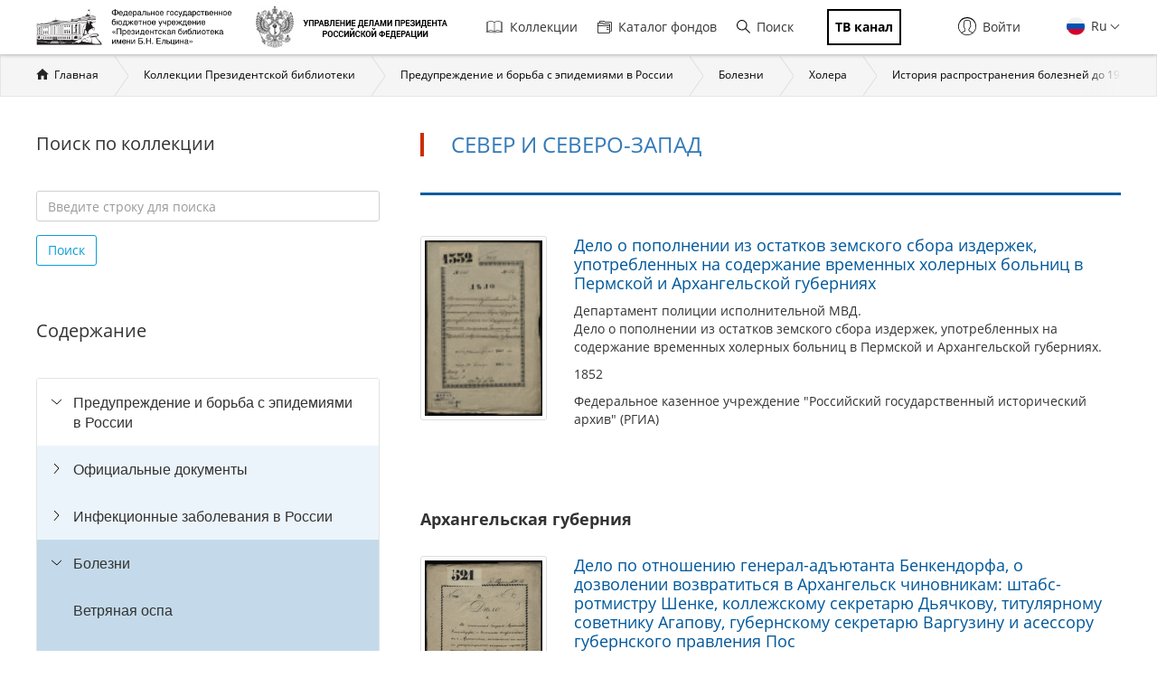

--- FILE ---
content_type: text/html; charset=utf-8
request_url: https://www.prlib.ru/section/1303100
body_size: 28424
content:
<!DOCTYPE html>
<html lang="ru">
<head>
    <meta http-equiv="X-UA-Compatible" content="IE=edge">
    <meta name="viewport" content="width=device-width, initial-scale=1.0, maximum-scale=1.0, user-scalable=no" />
  <meta http-equiv="Content-Type" content="text/html; charset=utf-8" />
<link href="/item/1310884" itemprop="url" id="md199" />
<link href="/item/1310881" itemprop="url" id="md201" />
<link href="/item/1310877" itemprop="url" id="md197" />
<link href="/item/1074702" itemprop="url" id="md203" />
<link href="/item/1310873" itemprop="url" id="md195" />
<link href="/item/1303001" itemprop="url" id="md193" />
<link href="/item/1310875" itemprop="url" id="md205" />
<link href="/item/1310895" itemprop="url" id="md213" />
<link href="/item/1310893" itemprop="url" id="md211" />
<link href="/item/1310891" itemprop="url" id="md209" />
<link href="/item/1310886" itemprop="url" id="md207" />
<link href="/item/1310864" itemprop="url" id="md191" />
<link href="/item/1307739" itemprop="url" id="md187" />
<link href="/item/1271520" itemprop="url" id="md173" />
<link href="/item/1307743" itemprop="url" id="md175" />
<link href="/item/1310862" itemprop="url" id="md171" />
<link href="/item/1301459" itemprop="url" id="md167" />
<link href="/item/1301457" itemprop="url" id="md165" />
<link href="/item/1307745" itemprop="url" id="md177" />
<link href="/item/1307741" itemprop="url" id="md179" />
<link href="/item/1310923" itemprop="url" id="md215" />
<link href="/item/1307747" itemprop="url" id="md185" />
<link href="/item/1307751" itemprop="url" id="md183" />
<link href="/item/1307753" itemprop="url" id="md181" />
<link href="/item/1307749" itemprop="url" id="md189" />
<link href="/item/1001384" itemprop="url" id="md217" />
<link href="/search?f%5B0%5D=field_book_publisher%3A165226" itemprop="url" id="md243" />
<link rel="shortcut icon" href="https://www.prlib.ru/sites/default/files/favicon_0.ico" type="image/vnd.microsoft.icon" />
<link href="/search?f%5B0%5D=field_book_publisher%3A208083" itemprop="url" id="md242" />
<link href="/search?f%5B0%5D=field_book_author%3A126425" itemprop="url" id="md241" />
<link href="/search?f%5B0%5D=field_book_author%3A208732" itemprop="url" id="md240" />
<link rel="apple-touch-icon" href="/apple-touch-icon.png" sizes="180x180" />
<link rel="manifest" href="/site.webmanifest" />
<link rel="icon" type="image/png" sizes="32x32" href="/favicon-32x32.png" />
<link rel="icon" type="image/png" sizes="16x16" href="/favicon-16x16.png" />
<meta name="theme-color" content="#ffffff" />
<meta name="msapplication-TileColor" content="#da532c" />
<link rel="mask-icon" href="/safari-pinned-tab.svg" color="#5bbad5" />
<link href="/search?f%5B0%5D=field_book_author%3A208082" itemprop="url" id="md239" />
<link href="/search?f%5B0%5D=field_book_author%3A208731" itemprop="url" id="md238" />
<link href="/item/1271518" itemprop="url" id="md225" />
<link href="/item/971740" itemprop="url" id="md227" />
<link href="/item/971741" itemprop="url" id="md223" />
<link href="/item/971706" itemprop="url" id="md221" />
<link href="/item/1139209" itemprop="url" id="md219" />
<link href="/item/1310857" itemprop="url" id="md229" />
<link href="/item/890122" itemprop="url" id="md231" />
<link href="/search?f%5B0%5D=field_book_publisher%3A119382" itemprop="url" id="md237" />
<link href="/search?f%5B0%5D=field_book_author%3A119381" itemprop="url" id="md236" />
<link href="/item/1310855" itemprop="url" id="md235" />
<link href="/item/1310899" itemprop="url" id="md233" />
<link href="/item/1310859" itemprop="url" id="md163" />
<link href="/item/845938" itemprop="url" id="md169" />
<meta itemprop="name" content="Дело о распределении дней для почты во время холерной эпидемии" id="md176" />
<meta itemprop="name" content="Дело о доставлении приставу Второй Адмиралтейской части сведений о числе лиц Дирекции, заболевших и умерших от холеры" id="md178" />
<meta itemprop="name" content="Дело о принятии предохранительных мер против холерной эпидемии" id="md174" />
<meta itemprop="name" content="Донесения по ведомству Дирекции о заболевших холерой артистах и служителях" id="md172" />
<meta itemprop="name" content="Дело о назначении в доме Энгельгардта маскарадов в пользу Дирекции, а также заведений, устроенных для холерных работ" id="md170" />
<meta itemprop="name" content="Дело о назначении медика для французской труппы за отсутствием лейб-медика Рейнгольда на время холеры" id="md180" />
<meta itemprop="name" content="Дело о доставлении сведений в Комитет для принятия мер против холеры о заболевших и умерших от холеры" id="md182" />
<meta itemprop="name" content="Дело об отказе артистам русской труппы в уплате им поспектакльных денег за время закрытия театров в холерное время" id="md190" />
<meta itemprop="name" content="Дело о принятии по Департаменту народного просвещения медико-полицейских и врачебных мер на случай появления в столице холеры" id="md192" />
<link href="/item/1060844" itemprop="url" id="md161" />
<meta itemprop="name" content="Дело об отпуске в Дирекцию из Государственного казначейства ежемесячно 487000 рублей, на время закрытия театров по случаю холеры" id="md186" />
<meta itemprop="name" content="Дело о выдаче пособия Дирекции на время холерной эпидемии и жалованья артистам по их претензиям на Дирекцию" id="md184" />
<meta itemprop="name" content="Почва города Петергофа и его отношение к холерным эпидемиям" id="md168" />
<meta itemprop="name" content="Mittheilungen über die Cholera-Epidemie zu St. Petersburg im Sommer 1831. Bd. 2" id="md166" />
<meta itemprop="name" content="Дело по отношению генерал-адъютанта Бенкендорфа, о дозволении возвратиться в Архангельск чиновникам: штабс-ротмистру Шенке, коллежскому секретарю Дьячкову, титулярному советнику Агапову, губернскому секретарю Варгузину и асессору губернского правления Пос" id="md150" />
<meta itemprop="name" content="Дело по донесению Вологодского вице-губернатора Татаринова о прекращении в Вологде болезни холеры" id="md152" />
<meta itemprop="name" content="Бунт военных поселян в холеру 1831 г." id="md154" />
<meta itemprop="name" content="Дело по представлению Новгородского гражданского губернатора об освещении, требуемом резервными батальонами 3-го и 4-го егерских полков, находящихся на тесных квартирах в Тихвинском уезде, для занятия кордонных линий, учрежденных для предохранения от втор" id="md156" />
<meta itemprop="name" content="Mittheilungen über die Cholera-Epidemie zu St. Petersburg im Sommer 1831. Bd. 1" id="md164" />
<meta itemprop="name" content="Эпидемия холеры в Санкт-Петербурге в 1831 г.: власть и горожане в условиях чрезвычайной ситуации" id="md162" />
<meta itemprop="name" content="Дело по отношению управляющего Главным штабом его императорского величества, о возникшем в городе Пскове беспорядке, по поводу принятых мер против холеры" id="md160" />
<meta itemprop="name" content="Дело по донесениям Новгородского гражданского губернатора о произведенных в разных местах Новгородской губернии по случаю свирепствования в Новгородской губернии болезни холеры буйствах: военными поселянами, ямщиками Чудовского яма и неизвестными людьми в" id="md158" />
<meta itemprop="name" content="Дело о приёме больных во временные холерные госпитали и о правилах для предупреждения холеры" id="md194" />
<meta itemprop="name" content="Дело о предполагаемом концерте в пользу осиротевших по случаю холерной эпидемии" id="md188" />
<meta itemprop="name" content="Дело об открытии бесплатной столовой на время холерной эпидемии в амбаре Александро-Невской лавры № 40" id="md230" />
<meta itemprop="name" content="Эпидемия азиатской холеры в гор. С.-Петербург. Противохолерная прививка вакцины в Карповском городском убежище" id="md232" />
<meta itemprop="name" content="Дело с донесением о заболевших холерой и отправленных в больницу" id="md196" />
<meta itemprop="name" content="Дело об объявлении благодарности от имени Николая I врачам, чиновникам и другим лицам, способствовавшим прекращению холерной эпидемии в Петербурге" id="md226" />
<meta itemprop="name" content="Дело о закрытии театров на время холерной эпидемии" id="md224" />
<meta itemprop="name" content="Дело о пополнении из остатков земского сбора издержек, употребленных на содержание временных холерных больниц в Пермской и Архангельской губерниях" id="md234" />
<link href="/item/1061768" itemprop="url" id="md151" />
<link href="/item/1060850" itemprop="url" id="md159" />
<link href="/item/1060337" itemprop="url" id="md157" />
<link href="/item/320882" itemprop="url" id="md155" />
<link href="/item/1060143" itemprop="url" id="md153" />
<meta itemprop="name" content="Дело о командировании в Петербург студента Дерптского университета Г. Капгера, по его просьбе, для борьбы с холерной эпидемией" id="md222" />
<meta itemprop="name" content="Дело по отношению Департамента врачебных заготовлений о сумме, требующейся на заготовление аптечек для врачей города Санкт-Петербурга, командируемых для пользования больных холерой" id="md228" />
<meta itemprop="name" content="Дело об уведомлении Канцелярии придворной медицинской части о служащих Дирекции, заболевших холерой и умерших от неё" id="md208" />
<meta itemprop="name" content="Дело о доставлении в Канцелярию управляющего медицинской частью ведомостей о числе заболевших, выздоровевших и умерших от холеры лиц Дирекции театров" id="md206" />
<meta itemprop="name" content="Донесения попечителя Петербургского учебного округа о прекращении занятий в учебных заведениях по случаю появления холеры и о возобновлении их после прекращения холерных заболеваний. Ведомости о числе заболевших, выздоровевших и умерших в городе Вильне" id="md220" />
<meta itemprop="name" content="Дело об учреждении при 2-й Девичьей школе особого отделения для малолетних детей, осиротевших от холеры" id="md202" />
<meta itemprop="name" content="Дело по сношению с управляющим Придворной медицинской частью о назначении порционных денег медикам, нижним медицинским чинам и служителям, находящимся при холерном театральном лазарете" id="md204" />
<meta itemprop="name" content="Дело о доставлении в канцелярию Придворной медицинской части сведений о заболевших и умерших от холеры" id="md210" />
<meta itemprop="name" content="Дело о препровождении разных документов по устройству временной холерной больницы" id="md200" />
<meta itemprop="name" content="Дело о введении преподавания английского, французского и немецкого языков в Кронштадтском училище за счет городских сумм и о прекращении отпуска средств на преподавание иностранных языков в связи с упадком торговли, вызванным эпидемией холеры" id="md218" />
<meta itemprop="name" content="Дело о запросе членов Государственной думы Третьего созыва министру внутренних дел по поводу непринятия Санкт-Петербургским городским самоуправлением мер против распространения эпидемии холеры в Петербурге" id="md216" />
<meta itemprop="name" content="Дело по предложению господина министра Императорского двора о доставлении по прилагаемой форме ведомости о больных холерой и такую же в Канцелярию обер-полицмейстера" id="md214" />
<meta itemprop="name" content="Дело о покупке разных вещей для устройства временной больницы в доме Дирекции на случай холерных больных" id="md198" />
<meta itemprop="name" content="Рапорты смотрителя дома Дирекции театров о лицах, умерших от холеры, живших в означенном доме" id="md212" />
<meta name="Copyright" content="https://www.grcc.ru" />
<link rel="canonical" href="https://www.prlib.ru/section/1303100" />
<link rel="shortlink" href="https://www.prlib.ru/node/1303100" />
<meta property="og:site_name" content="Президентская библиотека имени Б.Н. Ельцина" />
<meta property="og:type" content="article" />
<meta property="og:url" content="https://www.prlib.ru/section/1303100" />
<meta property="og:title" content="Север и Северо-Запад" />
<meta property="og:updated_time" content="2020-09-21T16:35:38+03:00" />
  <title>Север и Северо-Запад | Президентская библиотека имени Б.Н. Ельцина</title>
  <link type="text/css" rel="stylesheet" href="https://www.prlib.ru/sites/default/files/css/css_lQaZfjVpwP_oGNqdtWCSpJT1EMqXdMiU84ekLLxQnc4.css" media="all" />
<link type="text/css" rel="stylesheet" href="https://www.prlib.ru/sites/default/files/css/css_TA9E8yVuQpSJE0JC7HDNEiK6VJ8qNJvOUd6j5McLvMk.css" media="all" />
<link type="text/css" rel="stylesheet" href="https://www.prlib.ru/sites/default/files/css/css_hllV9uT6817V_V4sdngowF_1frCwzA_KM0Akeb5Akmo.css" media="all" />
<link type="text/css" rel="stylesheet" href="https://www.prlib.ru/sites/default/files/css/css_W04HuGvVnDqeSiy0wDg09VDr3SF8LrLjBiAMa5LE-mc.css" media="all" />
<link type="text/css" rel="stylesheet" href="https://www.prlib.ru/sites/default/files/css/css_il6eLt7yxGzulStBfq39k_28g7yH_HU_vpcJqtBho38.css" media="all" />
  <script src="https://www.prlib.ru/sites/all/libraries/modernizr/modernizr-custom.js?t99cm4"></script>
<script src="https://www.prlib.ru/sites/all/modules/contrib/jquery_update/replace/jquery/2.1/jquery.min.js?v=2.1.4"></script>
<script src="https://www.prlib.ru/misc/jquery.once.js?v=1.2"></script>
<script src="https://www.prlib.ru/misc/drupal.js?t99cm4"></script>
<script src="https://www.prlib.ru/sites/all/modules/contrib/jquery_update/replace/ui/ui/minified/jquery.ui.core.min.js?v=1.10.2"></script>
<script src="https://www.prlib.ru/sites/all/modules/contrib/jquery_update/replace/ui/external/jquery.cookie.js?v=67fb34f6a866c40d0570"></script>
<script src="https://www.prlib.ru/sites/all/modules/contrib/jquery_update/replace/jquery.form/4/jquery.form.min.js?v=4.2.1"></script>
<script src="https://www.prlib.ru/sites/all/libraries/chosen/chosen.jquery.min.js?v=1.1.0"></script>
<script src="https://www.prlib.ru/misc/ajax.js?v=7.58"></script>
<script src="https://www.prlib.ru/sites/all/modules/contrib/jquery_update/js/jquery_update.js?v=0.0.1"></script>
<script src="https://www.prlib.ru/sites/all/modules/contrib/admin_menu/admin_devel/admin_devel.js?t99cm4"></script>
<script src="https://www.prlib.ru/sites/all/modules/contrib/webform_steps/webform_steps.js?t99cm4"></script>
<script src="https://www.prlib.ru/sites/all/modules/contrib/extlink/extlink.js?t99cm4"></script>
<script src="https://www.prlib.ru/sites/default/files/languages/ru_t7-d47S0c6G_5_WHMEGjDNg-uPCFisshF4fRgkZoqB0.js?t99cm4"></script>
<script src="https://www.prlib.ru/sites/all/libraries/colorbox/jquery.colorbox-min.js?t99cm4"></script>
<script src="https://www.prlib.ru/sites/all/modules/contrib/colorbox/js/colorbox.js?t99cm4"></script>
<script src="https://www.prlib.ru/sites/all/modules/contrib/colorbox/styles/default/colorbox_style.js?t99cm4"></script>
<script src="https://www.prlib.ru/sites/all/themes/bootstrap/js/misc/_progress.js?v=7.58"></script>
<script src="https://www.prlib.ru/sites/all/modules/global/global_global/js/global_confirm.js?t99cm4"></script>
<script src="https://www.prlib.ru/sites/all/modules/global/global_global/js/global_load_ajax.js?t99cm4"></script>
<script src="https://www.prlib.ru/sites/all/modules/global/global_global/js/global_disable_ajax_error_alert.js?t99cm4"></script>
<script src="https://www.prlib.ru/sites/all/modules/contrib/ctools/js/modal.js?t99cm4"></script>
<script src="https://www.prlib.ru/sites/all/modules/contrib/modal_forms/js/modal_forms_popup.js?t99cm4"></script>
<script src="https://www.prlib.ru/sites/all/modules/global/global_modal/js/override_modal_forms.js?t99cm4"></script>
<script src="https://www.prlib.ru/sites/all/modules/global/global_modal/js/fix_close_modal.js?t99cm4"></script>
<script src="https://www.prlib.ru/sites/all/modules/contrib/video/js/video.js?t99cm4"></script>
<script src="https://www.prlib.ru/sites/all/libraries/jcarousel/dist/jquery.jcarousel.min.js?t99cm4"></script>
<script src="https://www.prlib.ru/sites/all/modules/contrib/ctools/js/auto-submit.js?t99cm4"></script>
<script src="https://www.prlib.ru/sites/all/themes/prlib3/js/paginator.js?t99cm4"></script>
<script src="https://www.prlib.ru/sites/all/modules/custom/prlib_collection/js/fading_text.js?t99cm4"></script>
<script src="https://www.prlib.ru/sites/all/libraries/selectize/dist/js/standalone/selectize.min.js?t99cm4"></script>
<script src="https://www.prlib.ru/sites/all/modules/contrib/piwik/piwik.js?t99cm4"></script>
<script src="https://www.prlib.ru/sites/all/libraries/jstree/dist/jstree.min.js?t99cm4"></script>
<script src="https://www.prlib.ru/sites/all/modules/custom/prlib_collection/js/section_anchor.js?t99cm4"></script>
<script src="https://www.prlib.ru/sites/all/modules/custom/prlib_collection/js/collection_tree.js?t99cm4"></script>
<script src="https://www.prlib.ru/sites/all/modules/custom/prlib_search/js/search_block.js?t99cm4"></script>
<script src="https://www.prlib.ru/sites/all/libraries/uri/src/URI.min.js?t99cm4"></script>
<script src="https://www.prlib.ru/sites/all/modules/contrib/antibot/js/antibot.js?t99cm4"></script>
<script src="https://www.prlib.ru/sites/all/modules/custom/prlib_sug/js/sug.js?t99cm4"></script>
<script src="https://www.prlib.ru/sites/all/libraries/handlebars/handlebars.js?t99cm4"></script>
<script src="https://www.prlib.ru/sites/all/libraries/jquery-typeahead/dist/jquery.typeahead.min.js?t99cm4"></script>
<script src="https://www.prlib.ru/sites/all/libraries/hoverintent/jquery.hoverIntent.js?t99cm4"></script>
<script src="https://www.prlib.ru/sites/all/modules/custom/prlib_core/js/form.js?t99cm4"></script>
<script src="https://www.prlib.ru/sites/all/modules/contrib/hybridauth/js/hybridauth.modal.js?t99cm4"></script>
<script src="https://www.prlib.ru/sites/all/modules/contrib/hybridauth/js/hybridauth.onclick.js?t99cm4"></script>
<script src="https://www.prlib.ru/sites/all/modules/custom/prlib_account/plugins/content_types/prlib_login/js/prlib_login.js?t99cm4"></script>
<script src="https://www.prlib.ru/sites/all/modules/contrib/chosen/chosen.js?v=1.1.0"></script>
<script src="https://www.prlib.ru/sites/all/themes/prlib3/bootstrap/js/affix.js?t99cm4"></script>
<script src="https://www.prlib.ru/sites/all/themes/prlib3/bootstrap/js/alert.js?t99cm4"></script>
<script src="https://www.prlib.ru/sites/all/themes/prlib3/bootstrap/js/button.js?t99cm4"></script>
<script src="https://www.prlib.ru/sites/all/themes/prlib3/bootstrap/js/carousel.js?t99cm4"></script>
<script src="https://www.prlib.ru/sites/all/themes/prlib3/bootstrap/js/collapse.js?t99cm4"></script>
<script src="https://www.prlib.ru/sites/all/themes/prlib3/bootstrap/js/dropdown.js?t99cm4"></script>
<script src="https://www.prlib.ru/sites/all/themes/prlib3/bootstrap/js/modal.js?t99cm4"></script>
<script src="https://www.prlib.ru/sites/all/themes/prlib3/bootstrap/js/tooltip.js?t99cm4"></script>
<script src="https://www.prlib.ru/sites/all/themes/prlib3/bootstrap/js/popover.js?t99cm4"></script>
<script src="https://www.prlib.ru/sites/all/themes/prlib3/bootstrap/js/scrollspy.js?t99cm4"></script>
<script src="https://www.prlib.ru/sites/all/themes/prlib3/bootstrap/js/tab.js?t99cm4"></script>
<script src="https://www.prlib.ru/sites/all/themes/prlib3/bootstrap/js/transition.js?t99cm4"></script>
<script src="https://www.prlib.ru/sites/all/themes/prlib3/js/jquery.columnizer.min.js?t99cm4"></script>
<script src="https://www.prlib.ru/sites/all/themes/prlib3/js/init.js?t99cm4"></script>
<script src="https://www.prlib.ru/sites/all/themes/prlib3/js/mobile.js?t99cm4"></script>
<script src="https://www.prlib.ru/sites/all/themes/prlib3/js/greedyNav.js?t99cm4"></script>
<script src="https://www.prlib.ru/sites/all/themes/bootstrap/js/modules/ctools/js/modal.js?t99cm4"></script>
<script src="https://www.prlib.ru/sites/all/themes/bootstrap/js/misc/ajax.js?t99cm4"></script>
<script>jQuery.extend(Drupal.settings, {"basePath":"\/","pathPrefix":"","ajaxPageState":{"theme":"prlib3","theme_token":"PGCcP4dVxqrrbv1u6t-wZsxLpiQKMT19bm0UQqSNwtk","jquery_version":"2.1","js":{"0":1,"sites\/all\/themes\/bootstrap\/js\/bootstrap.js":1,"sites\/all\/libraries\/modernizr\/modernizr-custom.js":1,"sites\/all\/modules\/contrib\/jquery_update\/replace\/jquery\/2.1\/jquery.min.js":1,"misc\/jquery.once.js":1,"misc\/drupal.js":1,"sites\/all\/modules\/contrib\/jquery_update\/replace\/ui\/ui\/minified\/jquery.ui.core.min.js":1,"sites\/all\/modules\/contrib\/jquery_update\/replace\/ui\/external\/jquery.cookie.js":1,"sites\/all\/modules\/contrib\/jquery_update\/replace\/jquery.form\/4\/jquery.form.min.js":1,"sites\/all\/libraries\/chosen\/chosen.jquery.min.js":1,"misc\/ajax.js":1,"sites\/all\/modules\/contrib\/jquery_update\/js\/jquery_update.js":1,"sites\/all\/modules\/contrib\/admin_menu\/admin_devel\/admin_devel.js":1,"sites\/all\/modules\/contrib\/webform_steps\/webform_steps.js":1,"sites\/all\/modules\/contrib\/extlink\/extlink.js":1,"public:\/\/languages\/ru_t7-d47S0c6G_5_WHMEGjDNg-uPCFisshF4fRgkZoqB0.js":1,"sites\/all\/libraries\/colorbox\/jquery.colorbox-min.js":1,"sites\/all\/modules\/contrib\/colorbox\/js\/colorbox.js":1,"sites\/all\/modules\/contrib\/colorbox\/styles\/default\/colorbox_style.js":1,"sites\/all\/themes\/bootstrap\/js\/misc\/_progress.js":1,"sites\/all\/modules\/global\/global_global\/js\/global_confirm.js":1,"sites\/all\/modules\/global\/global_global\/js\/global_load_ajax.js":1,"sites\/all\/modules\/global\/global_global\/js\/global_disable_ajax_error_alert.js":1,"sites\/all\/modules\/contrib\/ctools\/js\/modal.js":1,"sites\/all\/modules\/contrib\/modal_forms\/js\/modal_forms_popup.js":1,"sites\/all\/modules\/global\/global_modal\/js\/override_modal_forms.js":1,"sites\/all\/modules\/global\/global_modal\/js\/fix_close_modal.js":1,"sites\/all\/modules\/contrib\/video\/js\/video.js":1,"sites\/all\/libraries\/jcarousel\/dist\/jquery.jcarousel.min.js":1,"sites\/all\/modules\/contrib\/ctools\/js\/auto-submit.js":1,"sites\/all\/themes\/prlib3\/js\/paginator.js":1,"sites\/all\/modules\/custom\/prlib_collection\/js\/fading_text.js":1,"sites\/all\/libraries\/selectize\/dist\/js\/standalone\/selectize.min.js":1,"sites\/all\/modules\/contrib\/piwik\/piwik.js":1,"sites\/all\/libraries\/jstree\/dist\/jstree.min.js":1,"sites\/all\/modules\/custom\/prlib_collection\/js\/section_anchor.js":1,"sites\/all\/modules\/custom\/prlib_collection\/js\/collection_tree.js":1,"sites\/all\/modules\/custom\/prlib_search\/js\/search_block.js":1,"sites\/all\/libraries\/uri\/src\/URI.min.js":1,"sites\/all\/modules\/contrib\/antibot\/js\/antibot.js":1,"sites\/all\/modules\/custom\/prlib_sug\/js\/sug.js":1,"sites\/all\/libraries\/handlebars\/handlebars.js":1,"sites\/all\/libraries\/jquery-typeahead\/dist\/jquery.typeahead.min.js":1,"sites\/all\/libraries\/hoverintent\/jquery.hoverIntent.js":1,"sites\/all\/modules\/custom\/prlib_core\/js\/form.js":1,"sites\/all\/modules\/contrib\/hybridauth\/js\/hybridauth.modal.js":1,"sites\/all\/modules\/contrib\/hybridauth\/js\/hybridauth.onclick.js":1,"sites\/all\/modules\/custom\/prlib_account\/plugins\/content_types\/prlib_login\/js\/prlib_login.js":1,"sites\/all\/modules\/contrib\/chosen\/chosen.js":1,"sites\/all\/themes\/prlib3\/bootstrap\/js\/affix.js":1,"sites\/all\/themes\/prlib3\/bootstrap\/js\/alert.js":1,"sites\/all\/themes\/prlib3\/bootstrap\/js\/button.js":1,"sites\/all\/themes\/prlib3\/bootstrap\/js\/carousel.js":1,"sites\/all\/themes\/prlib3\/bootstrap\/js\/collapse.js":1,"sites\/all\/themes\/prlib3\/bootstrap\/js\/dropdown.js":1,"sites\/all\/themes\/prlib3\/bootstrap\/js\/modal.js":1,"sites\/all\/themes\/prlib3\/bootstrap\/js\/tooltip.js":1,"sites\/all\/themes\/prlib3\/bootstrap\/js\/popover.js":1,"sites\/all\/themes\/prlib3\/bootstrap\/js\/scrollspy.js":1,"sites\/all\/themes\/prlib3\/bootstrap\/js\/tab.js":1,"sites\/all\/themes\/prlib3\/bootstrap\/js\/transition.js":1,"sites\/all\/themes\/prlib3\/js\/jquery.columnizer.min.js":1,"sites\/all\/themes\/prlib3\/js\/init.js":1,"sites\/all\/themes\/prlib3\/js\/mobile.js":1,"sites\/all\/themes\/prlib3\/js\/greedyNav.js":1,"sites\/all\/themes\/bootstrap\/js\/modules\/ctools\/js\/modal.js":1,"sites\/all\/themes\/bootstrap\/js\/misc\/ajax.js":1},"css":{"modules\/system\/system.base.css":1,"misc\/ui\/jquery.ui.core.css":1,"misc\/ui\/jquery.ui.theme.css":1,"sites\/all\/libraries\/chosen\/chosen.css":1,"sites\/all\/modules\/contrib\/chosen\/css\/chosen-drupal.css":1,"sites\/all\/modules\/contrib\/cache_consistent\/css\/cache_consistent.css":1,"sites\/all\/modules\/contrib\/counter\/counter.css":1,"sites\/all\/modules\/contrib\/date\/date_api\/date.css":1,"sites\/all\/modules\/contrib\/date\/date_popup\/themes\/datepicker.1.7.css":1,"modules\/field\/theme\/field.css":1,"sites\/all\/modules\/contrib\/field_hidden\/field_hidden.css":1,"sites\/all\/modules\/contrib\/geofield_ymap\/geofield_ymap.css":1,"modules\/node\/node.css":1,"sites\/all\/modules\/contrib\/office_hours\/office_hours.css":1,"sites\/all\/modules\/contrib\/relation_add\/relation_add.css":1,"sites\/all\/modules\/contrib\/visually_impaired_module\/css\/visually_impaired_module.css":1,"sites\/all\/modules\/contrib\/extlink\/extlink.css":1,"sites\/all\/modules\/contrib\/views\/css\/views.css":1,"sites\/all\/modules\/custom\/prlib_bookmarks\/css\/bookmarks.css":1,"sites\/all\/modules\/contrib\/colorbox\/styles\/default\/colorbox_style.css":1,"sites\/all\/modules\/contrib\/ctools\/css\/ctools.css":1,"sites\/all\/modules\/global\/global_global\/css\/hint.css":1,"sites\/all\/modules\/contrib\/ctools\/css\/modal.css":1,"sites\/all\/modules\/contrib\/modal_forms\/css\/modal_forms_popup.css":1,"sites\/all\/modules\/global\/global_modal\/css\/override_modal_forms_style.css":1,"sites\/all\/modules\/contrib\/panels\/css\/panels.css":1,"sites\/all\/modules\/contrib\/video\/css\/video.css":1,"sites\/all\/themes\/prlib3\/layouts\/prlib3_content_onecol\/prlib3_content_onecol.css":1,"sites\/all\/modules\/custom\/prlib_conference\/css\/prlib_conference.css":1,"sites\/all\/libraries\/selectize\/dist\/css\/selectize.default.css":1,"sites\/all\/modules\/custom\/prlib_reading_room\/css\/prlib_reading_room.css":1,"sites\/all\/modules\/custom\/prlib_collection\/css\/fading_text.css":1,"sites\/all\/themes\/prlib3\/layouts\/prlib3_collections\/prlib3_collections.css":1,"sites\/all\/libraries\/jstree\/dist\/themes\/proton\/style.min.css":1,"sites\/all\/modules\/custom\/prlib_collection\/css\/titillium\/stylesheet.css":1,"sites\/all\/modules\/custom\/prlib_collection\/css\/update_font.css":1,"modules\/locale\/locale.css":1,"sites\/all\/libraries\/selectize\/dist\/css\/selectize.bootstrap3.css":1,"sites\/all\/modules\/contrib\/hybridauth\/css\/hybridauth.css":1,"sites\/all\/modules\/contrib\/hybridauth\/css\/hybridauth.modal.css":1,"sites\/all\/modules\/contrib\/hybridauth\/plugins\/icon_pack\/hybridauth_16\/hybridauth_16.css":1,"sites\/all\/modules\/custom\/prlib_account\/plugins\/content_types\/prlib_login\/css\/prlib_login.css":1,"sites\/all\/libraries\/fontawesome\/css\/font-awesome.css":1,"sites\/all\/themes\/prlib3\/js\/revolution\/css\/settings.css":1,"sites\/all\/themes\/prlib3\/js\/revolution\/css\/layers.css":1,"sites\/all\/themes\/prlib3\/js\/revolution\/css\/navigation.css":1,"sites\/all\/themes\/prlib3\/css\/style.css":1,"sites\/all\/themes\/prlib3\/css\/fix.css":1,"sites\/all\/themes\/prlib3\/css\/adaptive.css":1,"sites\/all\/themes\/prlib3\/css\/custom.css":1}},"colorbox":{"opacity":"0.85","current":"{current} \u0438\u0437 {total}","previous":"\u00ab \u041f\u0440\u0435\u0434\u044b\u0434\u0443\u0449\u0438\u0439","next":"\u0421\u043b\u0435\u0434\u0443\u044e\u0449\u0438\u0439 \u00bb","close":"\u0417\u0430\u043a\u0440\u044b\u0442\u044c","maxWidth":"98%","maxHeight":"98%","fixed":true,"mobiledetect":true,"mobiledevicewidth":"480px"},"CToolsModal":{"loadingText":"\u0417\u0430\u0433\u0440\u0443\u0437\u043a\u0430...","closeText":"\u0417\u0430\u043a\u0440\u044b\u0442\u044c \u043e\u043a\u043d\u043e","closeImage":"\u003Cimg src=\u0022https:\/\/www.prlib.ru\/sites\/all\/modules\/contrib\/ctools\/images\/icon-close-window.png\u0022 alt=\u0022\u0417\u0430\u043a\u0440\u044b\u0442\u044c \u043e\u043a\u043d\u043e\u0022 title=\u0022\u0417\u0430\u043a\u0440\u044b\u0442\u044c \u043e\u043a\u043d\u043e\u0022 \/\u003E","throbber":"\u003Cimg src=\u0022https:\/\/www.prlib.ru\/sites\/all\/modules\/contrib\/ctools\/images\/throbber.gif\u0022 alt=\u0022\u0417\u0430\u0433\u0440\u0443\u0437\u043a\u0430\u0022 title=\u0022\u0417\u0430\u0433\u0440\u0443\u0437\u043a\u0430...\u0022 \/\u003E"},"modal-popup-small":{"modalSize":{"type":"fixed","width":300,"height":300},"modalOptions":{"opacity":0.85,"background":"#000"},"animation":"fadeIn","modalTheme":"ModalFormsPopup","throbber":"\u003Cimg src=\u0022https:\/\/www.prlib.ru\/sites\/all\/modules\/contrib\/modal_forms\/images\/loading_animation.gif\u0022 alt=\u0022\u0417\u0430\u0433\u0440\u0443\u0437\u043a\u0430...\u0022 title=\u0022\u0417\u0430\u0433\u0440\u0443\u0437\u043a\u0430\u0022 \/\u003E","closeText":"\u0417\u0430\u043a\u0440\u044b\u0442\u044c"},"modal-popup-medium":{"modalSize":{"type":"fixed","width":550,"height":450},"modalOptions":{"opacity":0.85,"background":"#000"},"animation":"fadeIn","modalTheme":"ModalFormsPopup","throbber":"\u003Cimg src=\u0022https:\/\/www.prlib.ru\/sites\/all\/modules\/contrib\/modal_forms\/images\/loading_animation.gif\u0022 alt=\u0022\u0417\u0430\u0433\u0440\u0443\u0437\u043a\u0430...\u0022 title=\u0022\u0417\u0430\u0433\u0440\u0443\u0437\u043a\u0430\u0022 \/\u003E","closeText":"\u0417\u0430\u043a\u0440\u044b\u0442\u044c"},"modal-popup-large":{"modalSize":{"type":"scale","width":0.8,"height":0.8},"modalOptions":{"opacity":0.85,"background":"#000"},"animation":"fadeIn","modalTheme":"ModalFormsPopup","throbber":"\u003Cimg src=\u0022https:\/\/www.prlib.ru\/sites\/all\/modules\/contrib\/modal_forms\/images\/loading_animation.gif\u0022 alt=\u0022\u0417\u0430\u0433\u0440\u0443\u0437\u043a\u0430...\u0022 title=\u0022\u0417\u0430\u0433\u0440\u0443\u0437\u043a\u0430\u0022 \/\u003E","closeText":"\u0417\u0430\u043a\u0440\u044b\u0442\u044c"},"facetapi":{"view_args":{"collection_books:panel_pane_3":["1303109","1303109","1303109","1303109","1303109","1303109","1303109","1303109","1303109"],"collection_books:panel_pane_3-1":["1303110","1303110","1303110","1303110","1303110","1303110","1303110","1303110"],"collection_books:panel_pane_3-2":["1303111","1303111","1303111","1303111","1303111","1303111","1303111"],"collection_books:panel_pane_3-3":["1303112","1303112","1303112","1303112","1303112","1303112"],"collection_books:panel_pane_3-4":["1303113","1303113","1303113","1303113","1303113"],"collection_books:panel_pane_5":["1303100","1303100","1303100","1303100"],"section_news:panel_pane_1":["1303100","1303100","1303100"],"section_announcements:panel_pane_1":["1303100","1303100"],"section_days:panel_pane_1":["1303100"]},"exposed_input":{"collection_books:panel_pane_3":[],"collection_books:panel_pane_3-1":[],"collection_books:panel_pane_3-2":[],"collection_books:panel_pane_3-3":[],"collection_books:panel_pane_3-4":[],"collection_books:panel_pane_5":{"items_per_page":"10"},"section_news:panel_pane_1":[],"section_announcements:panel_pane_1":[],"section_days:panel_pane_1":[]},"view_path":{"collection_books:panel_pane_3":null,"collection_books:panel_pane_3-1":null,"collection_books:panel_pane_3-2":null,"collection_books:panel_pane_3-3":null,"collection_books:panel_pane_3-4":null,"collection_books:panel_pane_5":"node\/1303100","section_news:panel_pane_1":"node\/1303100","section_announcements:panel_pane_1":"node\/1303100","section_days:panel_pane_1":"node\/1303100"},"view_dom_id":{"collection_books:panel_pane_3":"394e4aceaf2714fe0451d5849f50595a","collection_books:panel_pane_3-1":"97d751b3597160813f3b9702194c8438","collection_books:panel_pane_3-2":"219cba5dd06e381092c59131cdce92d4","collection_books:panel_pane_3-3":"5482f2333ad1413ebe9f27c97c000554","collection_books:panel_pane_3-4":"11f0626db63fbe3a6e3765af2c74e319","collection_books:panel_pane_5":"f2a9134481c2cabf10051cc149bc35c4","section_news:panel_pane_1":"bf3346c9fff0ec5c4ea03e58a622862b","section_announcements:panel_pane_1":"e8217b5a30b02fcb68a8ea3d80a9209a","section_days:panel_pane_1":"c02dbfd6c14f9a63b75f1dd2afe808d3"}},"better_exposed_filters":{"views":{"collection_books":{"displays":{"panel_pane_3":{"filters":[]},"panel_pane_5":{"filters":[]}}},"section_news":{"displays":{"panel_pane_1":{"filters":[]}}},"section_announcements":{"displays":{"panel_pane_1":{"filters":[]}}},"section_days":{"displays":{"panel_pane_1":{"filters":[]}}}}},"prlib_collection":{"faded_element":".node-full .node-content","text_size_limit":150},"chosen":{"selector":"","minimum_single":20,"minimum_multiple":20,"minimum_width":0,"options":{"allow_single_deselect":false,"disable_search":false,"disable_search_threshold":10,"search_contains":false,"placeholder_text_multiple":"Choose some options","placeholder_text_single":"Choose an option","no_results_text":"No results match","inherit_select_classes":true}},"urlIsAjaxTrusted":{"\/section\/1303100":true},"prlib_core":{"node_comments":{"pane_title":"\u041a\u043e\u043c\u043c\u0435\u043d\u0442\u0430\u0440\u0438\u0438","pane_tag":"h2"}},"extlink":{"extTarget":0,"extClass":0,"extLabel":"(\u0432\u043d\u0435\u0448\u043d\u044f\u044f \u0441\u0441\u044b\u043b\u043a\u0430)","extImgClass":0,"extSubdomains":1,"extExclude":"","extInclude":"","extCssExclude":"","extCssExplicit":"","extAlert":0,"extAlertText":"This link will take you to an external web site.","mailtoClass":0,"mailtoLabel":"(\u0441\u0441\u044b\u043b\u043a\u0430 \u0434\u043b\u044f \u043e\u0442\u043f\u0440\u0430\u0432\u043a\u0438 email)"},"piwik":{"trackMailto":1,"trackColorbox":1},"antibot":{"forms":{"prlib-search-search-form":{"action":"\/section\/1303100","key":"ba808467d389e054bebfeb66549e7844"}}},"bootstrap":{"anchorsFix":"0","anchorsSmoothScrolling":"0","formHasError":1,"popoverEnabled":0,"popoverOptions":{"animation":1,"html":0,"placement":"right","selector":"","trigger":"click","triggerAutoclose":1,"title":"","content":"","delay":0,"container":"body"},"tooltipEnabled":0,"tooltipOptions":{"animation":1,"html":0,"placement":"auto left","selector":"","trigger":"hover focus","delay":0,"container":"body"}}});</script>
  <!--[if lte IE 9]>
    <script src="/sites/all/themes/prlib3/js/html5shiv.js"></script>
    <script src="/sites/all/themes/prlib3/js/respond.min.js"></script>
    <link type="text/css" rel="stylesheet" href="/sites/all/themes/prlib3/css/ie.css" media="all" />
  <![endif]-->
</head>
<body class="html not-front not-logged-in no-sidebars page-node page-node- page-node-1303100 node-type-book-section  layout-collections i18n-ru" >
    <header id="header">
  <div id="header-1">
        <div class="container">
      <div id="header-1-cols" class="cols">
        <div class="col-1">
          <div class="panel-pane pane-block pane-block-25"  id="pane-logo" >
  
      
  
  <div class="pane-content">
    <div id="site-name" class="logo-block">
  <a class="logo-block__item logo-block__item-logo" href="/" title="Главная страница">
    <img src="/sites/all/themes/prlib3/img/logo/prlib_logo_ru_new.png?qwaxf" title="Управление делами Президента Российской Федерации"
      alt="Главная страница">
  </a>
  <a class="logo-block__item logo-block__item-prlogo" href="https://udprf.ru/" target="_blank">
    <img src="/sites/default/files/u533/logo_upd_bw.png"
      title="Управление делами Президента Российской Федерации" alt="УДП РФ" rel="nofollow">
    </a>
  <a href="/tv" class="logo-block__item logo-block__item-btn mobile_only">
    <div class="tv_chanel">ТВ канал</div>
  </a>
</div>  </div>

  
  </div>
        </div>
          <div class="mobile-menu">
            <div class="col-2">
                <nav class="panel-pane pane-block pane-menu-block-1"   id="nav-main">

    
          <h2 class="pane-title sr-only">Главная навигация</h2>    
    
          <div class="pane-content"><ul><li class="first leaf has-children menu-mlid-501"><a href="/collections" title=""><i class="fa fa-book" aria-hidden="true"></i>Коллекции</a></li>
<li class="leaf menu-mlid-502"><a href="/catalog" title=""><i class="fa fa-sitemap" aria-hidden="true"></i>Каталог фондов</a></li>
<li class="leaf menu-mlid-2368 prlib-search-form-link"><a href="/search" title=""><i class="fa fa-search" aria-hidden="true"></i>Поиск</a></li>
<li class="last leaf menu-mlid-9665"><a href="/tv" title=""><i class="fa fa-tv" aria-hidden="true"></i><span class="tv_chanel">ТВ канал</span></a></li>
</ul></div>    
    
    
  </nav>
<div class="panel-pane pane-block pane-prlib-search-prlib-search-search-form"  >
  
      
  
  <div class="pane-content">
    <noscript>
  <style>form.antibot { display: none !important; }</style>
  <div class="antibot-no-js antibot-message antibot-message-warning messages warning">
    Вы должны включить JavaScript чтобы использовать эту форму.  </div>
</noscript>
<form class="hidden prlib-search-form-link-form well prlib-typeahead-mega antibot" data-antibot-action="/section/1303100" action="/antibot" method="post" id="prlib-search-search-form" accept-charset="UTF-8"><div><div class="cols">
  <div class="col-1">
    <div class="form-item form-item-key form-type-textfield form-group"><input class="input-lg form-control form-text" placeholder="Введите название книги, документа или автора" autocomplete="off" type="text" id="edit-key" name="key" value="" size="60" maxlength="128" /> <label class="control-label element-invisible" for="edit-key">Что искать</label>
</div>  </div>
  <div class="col-2">
    <button class="btn-lg btn-primary btn-block btn form-submit" type="submit" id="edit-submit--2" name="op" value="&lt;i class=&quot;fa fa-search&quot;&gt;&lt;/i&gt;"><i class="fa fa-search"></i></button>
  </div>
  <div class="col-3">
    <div class="links-extended"><a href="/search" class="btn btn-lg btn-block btn-primary">Расширенный поиск</a></div>
  </div>
</div>
  <div class="links-sample-searches">Например: <em>освоение Сибири</em>, <em>Лаврентьевская летопись</em>, <em>Конституция России</em></div>
<input type="hidden" name="form_build_id" value="form-V0JCEUaZHpg68P1awgzJgBiWCh92EzYjAtk_j4hFjoA" />
<input type="hidden" name="form_id" value="prlib_search_search_form" />
<input type="hidden" name="antibot_key" value="" />
</div></form>  </div>

  
  </div>
            </div>
            <div class="col-3 flexed">
              <div class="panel-pane pane-block pane-locale-language"  >
  
      
  
  <div class="pane-content">
    <ul class="language-switcher-locale-url"><li class="en first"><a href="/en/section/1303100" class="language-link" xml:lang="en"><img class="language-icon" src="https://www.prlib.ru/sites/all/modules/contrib/languageicons/flags/en.png" width="18" height="12" alt="En" title="En" /> En</a></li>
<li class="ru last active"><a href="/section/1303100" class="language-link active" xml:lang="ru"><img class="language-icon" src="https://www.prlib.ru/sites/all/modules/contrib/languageicons/flags/ru.png" width="18" height="12" alt="Ru" title="Ru" /> Ru</a></li>
</ul>  </div>

  
  </div>
<div class="panel-pane pane-prlib-login"  >
  
      
  
  <div class="pane-content">
    <div><div class="prlib-login" id="prlib-log-in"><span class="icon glyphicon glyphicon-lock" aria-hidden="true"></span>Войти</div></div>
<div><form action="/section/1303100" method="post" id="user-login" accept-charset="UTF-8"><div><button type="button" class="close" id="prlib-log-in-close" aria-label="Close"><span aria-hidden="true">&times;</span></button><div class="form-item form-item-name form-type-textfield form-group"> <label class="control-label" for="edit-name">Логин / E-mail <span class="form-required" title="Это поле обязательно для заполнения.">*</span></label>
<input class="form-control form-text required" type="text" id="edit-name" name="name" value="" size="60" maxlength="60" /><div class="help-block">Enter your e-mail address or username.</div></div><div class="form-item form-item-pass form-type-password form-group"> <label class="control-label" for="edit-pass">Пароль <span class="form-required" title="Это поле обязательно для заполнения.">*</span></label>
<input class="form-control form-text required" type="password" id="edit-pass" name="pass" size="60" maxlength="128" /><div class="help-block">Enter the password that accompanies your e-mail.</div></div><input type="hidden" name="form_build_id" value="form-Y4TAuE0udkULmiGHUxHkfYMkVv0sirG0dltk4x8ha1g" />
<input type="hidden" name="form_id" value="user_login" />
<div class="form-actions form-wrapper form-group" id="edit-actions--2"><button type="submit" id="edit-submit--3" name="op" value="Войти" class="btn btn-default form-submit">Войти</button>
</div><div class="hybridauth-widget-wrapper"><h3>Или войдите через..</h3><ul class="hybridauth-widget"><li><a href="/hybridauth/window/Vkontakte?destination=node/1303100&amp;destination_error=node/1303100" title="ВКонтакте" class="hybridauth-widget-provider hybridauth-onclick-popup" rel="nofollow" data-hybridauth-provider="Vkontakte" data-hybridauth-url="/hybridauth/window/Vkontakte?destination=node/1303100&amp;destination_error=node/1303100" data-ajax="false" data-hybridauth-width="800" data-hybridauth-height="500"><span class="hybridauth-icon vkontakte hybridauth-icon-hybridauth-16 hybridauth-vkontakte hybridauth-vkontakte-hybridauth-16" title="ВКонтакте"></span></a></li>
</ul></div><div class="user-login-btn-wrapper"><a href="/user/register" title="Создать новую учётную запись пользователя.">Регистрация</a><a href="/user/password" title="Запросить новый пароль по e-mail.">Забыли пароль?</a></div></div></form></div>  </div>

  
  </div>
            </div>
          </div>
          <div class="burger-menu"></div>
      </div>
    </div>
  </div>
      <div id="header-2">
                          <div id="header-2-2">
          <div class="container">
            <div class="panel-pane pane-page-breadcrumb"  >
  
      
  
  <div class="pane-content">
    <h2 class="element-invisible">Вы здесь</h2><div class="breadcrumb"><span class="inline odd first"><a href="/">Главная</a></span> <span class="delimiter">/</span> <span class="inline even"><a href="/collections">Коллекции Президентской библиотеки</a></span> <span class="delimiter">/</span> <span class="inline odd"><a href="/collections/1302533">Предупреждение и борьба с эпидемиями в России</a></span> <span class="delimiter">/</span> <span class="inline even"><a href="/section/1302536">Болезни</a></span> <span class="delimiter">/</span> <span class="inline odd"><a href="/section/1302816">Холера</a></span> <span class="delimiter">/</span> <span class="inline even"><a href="/section/1303059">История распространения болезней до 1917 г.</a></span> <span class="delimiter">/</span> <span class="inline odd"><a href="/section/1303066">Регионы России в составе Российской империи</a></span> <span class="delimiter">/</span> <span class="inline even last">Север и Северо-Запад</span></div>  </div>

  
  </div>
          </div>
        </div>
          </div>
  </header>
<div class="container">
  <div class="row">
      <!--col-aside-->
    <div class="col-xs-4 collection-tree-menu">
      <aside id="aside">
        <div class="panel-pane pane-block pane-prlib-colsearch-colsearch"  >
  
        <h2 class="pane-title">
      Поиск по коллекции    </h2>
    
  
  <div class="pane-content">
    <form action="/section/1303100" method="post" id="prlib-colsearch-search-form" accept-charset="UTF-8"><div><div class="form-item form-item-text form-type-textfield form-group"><input placeholder="Введите строку для поиска" class="form-control form-text required" type="text" id="edit-text" name="text" value="" size="60" maxlength="128" /> <label class="control-label element-invisible" for="edit-text">Введите строку для поиска <span class="form-required" title="Это поле обязательно для заполнения.">*</span></label>
</div><button type="submit" id="edit-submit" name="op" value="Поиск" class="btn btn-default form-submit">Поиск</button>
<input type="hidden" name="form_build_id" value="form-LZWzV46rh74LlD_ercSqyLHl6ckenmHC-Oiov8zJOlQ" />
<input type="hidden" name="form_id" value="prlib_colsearch_search_form" />
</div></form>  </div>

  
  </div>
  <section class="panel-pane pane-prlib-collection-tree"   id="pane-collection-tree">

    
          <h4 class="pane-title">Содержание</h4>    
    
          <div  id="collection-tree-container"><ul><li class="first last"><a href="/collections/1302533">Предупреждение и борьба с эпидемиями в России</a><ul class=""><li class="first"><a href="/section/1302534">Официальные документы</a><ul class=""><li class="first"><a href="/section/1302607">Общий раздел</a></li>
<li class=""><a href="/section/1302608">Федеральный закон «О санитарно-эпидемиологическом благополучии населения»</a></li>
<li class=""><a href="/section/1302609">Санитарно-эпидемиологические требования</a></li>
<li class=""><a href="/section/1302610">Санитарно-эпидемиологические правила</a></li>
<li class=""><a href="/section/1302611">Санитарно-эпидемиологический надзор</a></li>
<li class=""><a href="/section/1302612">Санитарно-эпидемиологические экспертизы</a></li>
<li class=""><a href="/section/1302613">Профилактика инфекционных болезней</a></li>
<li class=""><a href="/section/1302614">Лицензирование деятельности в области использования возбудителей инфекционных заболеваний</a></li>
<li class=""><a href="/section/1302615">О представлении внеочередных донесений о чрезвычайных ситуациях санитарно-эпидемиологического характера</a></li>
<li class="last"><a href="/section/1302616">Официальные документы субъектов Российской Федерации</a><ul class=""><li class="first"><a href="/section/1302616#section-1302617">Центральный федеральный округ</a><ul class=""><li class="first"><a href="/section/1302616#section-1302623">Воронежская область</a></li>
<li class=""><a href="/section/1302616#section-1302624">Ивановская область</a></li>
<li class=""><a href="/section/1302616#section-1302625">Липецкая область</a></li>
<li class="last"><a href="/section/1302616#section-1302626">Московская область</a></li>
</ul></li>
<li class=""><a href="/section/1302616#section-1302618">Северо-Западный федеральный округ</a><ul class=""><li class="first"><a href="/section/1302616#section-1302627">Вологодская область</a></li>
<li class="last"><a href="/section/1302616#section-1302628">Санкт-Петербург</a></li>
</ul></li>
<li class=""><a href="/section/1302616#section-1302619">Южный федеральный округ</a><ul class=""><li class="first"><a href="/section/1302616#section-1302629">Астраханская область</a></li>
<li class="last"><a href="/section/1302616#section-1302630">Республика Крым</a></li>
</ul></li>
<li class=""><a href="/section/1302616#section-1302620">Северо-Кавказский федеральный округ</a><ul class=""><li class="first last"><a href="/section/1302616#section-1302631">Республика Дагестан</a></li>
</ul></li>
<li class=""><a href="/section/1302616#section-1302621">Приволжский федеральный округ</a><ul class=""><li class="first"><a href="/section/1302616#section-1302632">Республика Мордовия</a></li>
<li class="last"><a href="/section/1302616#section-1302701">Саратовская область</a></li>
</ul></li>
<li class=""><a href="/section/1302616#section-1302622">Сибирский федеральный округ</a><ul class=""><li class="first"><a href="/section/1302616#section-1302633">Алтайский край</a></li>
<li class="last"><a href="/section/1302616#section-1302634">Красноярский край</a></li>
</ul></li>
<li class="last"><a href="/section/1302616#section-1302635">Дальневосточный федеральный округ</a><ul class=""><li class="first last"><a href="/section/1302616#section-1302636">Магаданская область</a></li>
</ul></li>
</ul></li>
</ul></li>
<li class=""><a href="/section/1302535">Инфекционные заболевания в России</a><ul class=""><li class="first"><a href="/section/1302637">История инфекционных заболеваний до 1917 г.</a><ul class=""><li class="first"><a href="/section/1302720">Регионы России в составе Российской империи</a><ul class=""><li class="first"><a href="/section/1302720#section-1302756">Север и Северо-Запад</a><ul class=""><li class="first"><a href="/section/1302720#section-1302761">Санкт-Петербургская губерния</a><ul class=""><li class="first last"><a href="/section/1302720#section-1302763">Инфекционная больница имени С.П. Боткина</a></li>
</ul></li>
<li class="last"><a href="/section/1302720#section-1302762">Олонецкая губерния</a></li>
</ul></li>
<li class=""><a href="/section/1302720#section-1302757">Центр</a><ul class=""><li class="first"><a href="/section/1302720#section-1302764">Московская губерния</a></li>
<li class=""><a href="/section/1302720#section-1302765">Владимирская губерния</a></li>
<li class="last"><a href="/section/1302720#section-1302766">Рязанская губерния</a></li>
</ul></li>
<li class=""><a href="/section/1302720#section-1302758">Юг</a><ul class=""><li class="first last"><a href="/section/1302720#section-1302767">Черноморская губерния</a></li>
</ul></li>
<li class=""><a href="/section/1302720#section-1302759">Поволжье</a><ul class=""><li class="first"><a href="/section/1302720#section-1302768">Астраханская губерния</a></li>
<li class=""><a href="/section/1302720#section-1302769">Казанская губерния</a></li>
<li class=""><a href="/section/1302720#section-1302770">Пензенская губерния</a></li>
<li class="last"><a href="/section/1302720#section-1302771">Самарская губерния</a></li>
</ul></li>
<li class="last"><a href="/section/1302720#section-1302760">Урал</a><ul class=""><li class="first last"><a href="/section/1302720#section-1302772">Пермская губерния</a></li>
</ul></li>
</ul></li>
<li class="last"><a href="/section/1302721">Территории Российской империи</a><ul class=""><li class="first"><a href="/section/1302721#section-1302773">Царство Польское</a></li>
<li class=""><a href="/section/1302721#section-1302774">Белоруссия</a><ul class=""><li class="first last"><a href="/section/1302721#section-1302778">Минская губерния</a></li>
</ul></li>
<li class=""><a href="/section/1302721#section-1302775">Прибалтика</a><ul class=""><li class="first last"><a href="/section/1302721#section-1302777">Лифляндская губерния</a></li>
</ul></li>
<li class="last"><a href="/section/1302721#section-1302776">Закавказье</a></li>
</ul></li>
</ul></li>
<li class=""><a href="/section/1302638">История инфекционных заболеваний после 1917 г.</a><ul class=""><li class="first last"><a href="/section/1307964">Регионы России в составе СССР</a><ul class=""><li class="first"><a href="/section/1307964#section-1307965">Центр</a><ul class=""><li class="first last"><a href="/section/1307964#section-1307969">Москва</a></li>
</ul></li>
<li class=""><a href="/section/1307964#section-1307966">Север и Северо-Запад</a><ul class=""><li class="first last"><a href="/section/1307964#section-1307970">Ленинградская область</a></li>
</ul></li>
<li class=""><a href="/section/1307964#section-1307967">Поволжье</a></li>
<li class="last"><a href="/section/1307964#section-1307968">Сибирь</a><ul class=""><li class="first last"><a href="/section/1307964#section-1307971">Якутская АССР</a></li>
</ul></li>
</ul></li>
</ul></li>
<li class="last"><a href="/section/1302639">Инфекционные заболевания в Российской Федерации и организация эпидемиологического благополучия</a><ul class=""><li class="first last"><a href="/section/1302787">Субъекты Российской Федерации</a><ul class=""><li class="first"><a href="/section/1302787#section-1302788">Центральный федеральный округ</a><ul class=""><li class="first last"><a href="/section/1302787#section-1302794">Москва</a></li>
</ul></li>
<li class=""><a href="/section/1302787#section-1302789">Южный федеральный округ</a><ul class=""><li class="first last"><a href="/section/1302787#section-1302795">Краснодарский край</a></li>
</ul></li>
<li class=""><a href="/section/1302787#section-1302790">Северо-Кавказский федеральный округ</a><ul class=""><li class="first last"><a href="/section/1302787#section-1302796">Карачаево-Черкесская Республика</a></li>
</ul></li>
<li class=""><a href="/section/1302787#section-1302791">Уральский федеральный округ</a><ul class=""><li class="first last"><a href="/section/1302787#section-1302797">Свердловская область</a></li>
</ul></li>
<li class=""><a href="/section/1302787#section-1302792">Сибирский федеральный округ</a><ul class=""><li class="first last"><a href="/section/1302787#section-1302798">Кемеровская область</a></li>
</ul></li>
<li class="last"><a href="/section/1302787#section-1302793">Дальневосточный федеральный округ</a><ul class=""><li class="first last"><a href="/section/1302787#section-1302799">Амурская область</a></li>
</ul></li>
</ul></li>
</ul></li>
</ul></li>
<li class=""><a href="/section/1302536">Болезни</a><ul class=""><li class="first"><a href="/section/1302800">Ветряная оспа</a></li>
<li class=""><a href="/section/1302801">ВИЧ-инфекция</a><ul class=""><li class="first"><a href="/section/1302801#section-1302818">Официальные документы</a><ul class=""><li class="first last"><a href="/section/1302820">Субъекты Российской Федерации</a><ul class=""><li class="first"><a href="/section/1302820#section-1302821">Центральный федеральный округ</a><ul class=""><li class="first last"><a href="/section/1302820#section-1302826">Воронежская область</a></li>
</ul></li>
<li class=""><a href="/section/1302820#section-1302822">Южный федеральный округ</a><ul class=""><li class="first"><a href="/section/1302820#section-1302827">Волгоградская область</a></li>
<li class="last"><a href="/section/1302820#section-1302828">Краснодарский край</a></li>
</ul></li>
<li class=""><a href="/section/1302820#section-1302823">Северо-Кавказский федеральный округ</a><ul class=""><li class="first last"><a href="/section/1302820#section-1302829">Кабардино-Балкарская Республика</a></li>
</ul></li>
<li class=""><a href="/section/1302820#section-1302824">Приволжский федеральный округ</a><ul class=""><li class="first"><a href="/section/1302820#section-1302830">Нижегородская область</a></li>
<li class="last"><a href="/section/1302820#section-1302831">Республика Башкортостан</a></li>
</ul></li>
<li class="last"><a href="/section/1302820#section-1302825">Сибирский федеральный округ</a><ul class=""><li class="first last"><a href="/section/1302820#section-1302832">Республика Тыва</a></li>
</ul></li>
</ul></li>
</ul></li>
<li class="last"><a href="/section/1302801#section-1302819">Эпидемиологический надзор за ВИЧ-инфекцией в Российской Федерации</a></li>
</ul></li>
<li class=""><a href="/section/1302802">Геморрагическая лихорадка</a></li>
<li class=""><a href="/section/1302803">Гепатит А</a></li>
<li class=""><a href="/section/1302804">Гепатит B</a></li>
<li class=""><a href="/section/1302805">Грипп</a><ul class=""><li class="first"><a href="/section/1302805#section-1302833">Официальные документы</a></li>
<li class="last"><a href="/section/1302805#section-1302834">Эпидемиологический надзор за гриппом в Российской Федерации</a></li>
</ul></li>
<li class=""><a href="/section/1302806">Дифтерия</a><ul class=""><li class="first"><a href="/section/1302806#section-1302835">История распространения болезни до 1917 г.</a><ul class=""><li class="first last"><a href="/section/1302837">Регионы России в составе Российской империи</a><ul class=""><li class="first"><a href="/section/1302837#section-1302838">Центр</a><ul class=""><li class="first last"><a href="/section/1302837#section-1302840">Владимирская губерния</a></li>
</ul></li>
<li class="last"><a href="/section/1302837#section-1302839">Сибирь</a><ul class=""><li class="first last"><a href="/section/1302837#section-1302841">Енисейская губерния</a></li>
</ul></li>
</ul></li>
</ul></li>
<li class="last"><a href="/section/1302806#section-1302836">Эпидемиологический надзор за дифтерией в Российской Федерации</a></li>
</ul></li>
<li class=""><a href="/section/1302807">Коклюш</a></li>
<li class=""><a href="/section/1302808">Малярия</a><ul class=""><li class="first"><a href="/section/1302808#section-1302842">История распространения болезни до 1917 г.</a><ul class=""><li class="first last"><a href="/section/1302844">Регионы России в составе Российской империи</a><ul class=""><li class="first"><a href="/section/1302844#section-1302845">Центр</a><ul class=""><li class="first last"><a href="/section/1302844#section-1302847">Московская губерния</a></li>
</ul></li>
<li class="last"><a href="/section/1302844#section-1302846">Юг</a></li>
</ul></li>
</ul></li>
<li class="last"><a href="/section/1302808#section-1302843">История распространения болезни после 1917 г.</a></li>
</ul></li>
<li class=""><a href="/section/1302809">Натуральная оспа</a><ul class=""><li class="first"><a href="/section/1302848">История распространения болезни до 1917 г.</a><ul class=""><li class="first last"><a href="/section/1302850">Регионы России в составе Российской империи</a><ul class=""><li class="first"><a href="/section/1302850#section-1302851">Север и Северо-Запад</a><ul class=""><li class="first"><a href="/section/1302850#section-1302853">Архангельская губерния</a></li>
<li class="last"><a href="/section/1302850#section-1302854">Санкт-Петербургская губерния</a></li>
</ul></li>
<li class="last"><a href="/section/1302850#section-1302852">Юг</a></li>
</ul></li>
</ul></li>
<li class="last"><a href="/section/1302849">Оспопрививание</a><ul class=""><li class="first"><a href="/section/1302855">Регионы России в составе Российской империи</a><ul class=""><li class="first"><a href="/section/1302855#section-1302857">Север и Северо-Запад</a><ul class=""><li class="first"><a href="/section/1302855#section-1302863">Санкт-Петербургская губерния</a></li>
<li class=""><a href="/section/1302855#section-1302864">Новгородская губерния</a></li>
<li class="last"><a href="/section/1302855#section-1302865">Финляндская губерния (Великое княжество Финляндское)</a></li>
</ul></li>
<li class=""><a href="/section/1302855#section-1302858">Центр</a><ul class=""><li class="first"><a href="/section/1302855#section-1302866">Костромская губерния</a></li>
<li class="last"><a href="/section/1302855#section-1302867">Тверская губерния</a></li>
</ul></li>
<li class=""><a href="/section/1302855#section-1302859">Юг</a></li>
<li class=""><a href="/section/1302855#section-1302860">Поволжье</a><ul class=""><li class="first"><a href="/section/1302855#section-1302868">Вятская губерния</a></li>
<li class=""><a href="/section/1302855#section-1302869">Казанская губерния</a></li>
<li class=""><a href="/section/1302855#section-1302870">Самарская губерния</a></li>
<li class="last"><a href="/section/1302855#section-1302871">Уфимская губерния</a></li>
</ul></li>
<li class="last"><a href="/section/1302855#section-1302861">Сибирь и Дальний Восток</a><ul class=""><li class="first"><a href="/section/1302855#section-1302872">Енисейская губерния</a></li>
<li class=""><a href="/section/1302855#section-1302873">Иркутская губерния</a></li>
<li class="last"><a href="/section/1302855#section-1302874">Томская губерния</a></li>
</ul></li>
</ul></li>
<li class=""><a href="/section/1302856">Территории Российской империи</a><ul class=""><li class="first"><a href="/section/1302856#section-1302876">Малороссия</a><ul class=""><li class="first last"><a href="/section/1302856#section-1302884">Подольская губерния</a></li>
</ul></li>
<li class=""><a href="/section/1302856#section-1302877">Белоруссия</a><ul class=""><li class="first last"><a href="/section/1302856#section-1302883">Минская губерния</a></li>
</ul></li>
<li class=""><a href="/section/1302856#section-1302878">Прибалтика</a></li>
<li class=""><a href="/section/1302856#section-1302879">Закавказье</a></li>
<li class="last"><a href="/section/1302856#section-1302881">Средняя Азия</a><ul class=""><li class="first last"><a href="/section/1302856#section-1302882">Семипалатинская область</a></li>
</ul></li>
</ul></li>
<li class="last"><a href="/section/1302885">Награждение оспопрививателей</a></li>
</ul></li>
</ul></li>
<li class=""><a href="/section/1302810">Пневмококковая пневмония</a></li>
<li class=""><a href="/section/1302811">Ротавирусная инфекция</a></li>
<li class=""><a href="/section/1302812">Сибирская язва</a><ul class=""><li class="first"><a href="/section/1302812#section-1302887">Официальные документы</a></li>
<li class=""><a href="/section/1302812#section-1302888">История распространения болезни до 1917 г.</a><ul class=""><li class="first last"><a href="/section/1302890">Регионы России в составе Российской империи</a><ul class=""><li class="first"><a href="/section/1302890#section-1302891">Север и Северо-Запад</a><ul class=""><li class="first last"><a href="/section/1302890#section-1302893">Санкт-Петербургская губерния</a></li>
</ul></li>
<li class="last"><a href="/section/1302890#section-1302892">Сибирь и Дальний Восток</a></li>
</ul></li>
</ul></li>
<li class="last"><a href="/section/1302812#section-1302889">Эпидемиологический надзор за сибирской язвой в Российской Федерации</a></li>
</ul></li>
<li class=""><a href="/section/1302813">Скарлатина и корь</a><ul class=""><li class="first"><a href="/section/1302813#section-1302896">История распространения болезней до 1917 г.</a><ul class=""><li class="first last"><a href="/section/1302898">Регионы России в составе Российской империи</a><ul class=""><li class="first"><a href="/section/1302898#section-1302900">Север и Северо-Запад</a><ul class=""><li class="first last"><a href="/section/1302898#section-1302903">Санкт-Петербургская губерния</a></li>
</ul></li>
<li class="last"><a href="/section/1302898#section-1302901">Поволжье</a><ul class=""><li class="first last"><a href="/section/1302898#section-1302904">Саратовская губерния</a></li>
</ul></li>
</ul></li>
</ul></li>
<li class="last"><a href="/section/1302813#section-1302897">Эпидемиологический надзор за болезнями в Российской Федерации</a></li>
</ul></li>
<li class=""><a href="/section/1302814">Тиф</a><ul class=""><li class="first"><a href="/section/1302814#section-1302909">Официальные документы</a></li>
<li class=""><a href="/section/1302814#section-1302910">История распространения болезни до 1917 г.</a><ul class=""><li class="first"><a href="/section/1302919">Регионы России в составе Российской империи</a><ul class=""><li class="first"><a href="/section/1302919#section-1302921">Север и Северо-Запад</a><ul class=""><li class="first last"><a href="/section/1302919#section-1302927">Санкт-Петербургская губерния</a></li>
</ul></li>
<li class=""><a href="/section/1302919#section-1302922">Центр</a><ul class=""><li class="first"><a href="/section/1302919#section-1302928">Московская губерния</a></li>
<li class="last"><a href="/section/1302919#section-1302929">Тверская губерния</a></li>
</ul></li>
<li class=""><a href="/section/1302919#section-1302923">Юг</a></li>
<li class=""><a href="/section/1302919#section-1302924">Поволжье</a><ul class=""><li class="first last"><a href="/section/1302919#section-1302931">Казанская губерния</a></li>
</ul></li>
<li class=""><a href="/section/1302919#section-1302925">Урал</a><ul class=""><li class="first last"><a href="/section/1302919#section-1302932">Пермская губерния</a></li>
</ul></li>
<li class="last"><a href="/section/1302919#section-1302926">Сибирь</a></li>
</ul></li>
<li class="last"><a href="/section/1302934">Территории Российской империи</a><ul class=""><li class="first last"><a href="/section/1302934#section-1302935">Малороссия</a><ul class=""><li class="first"><a href="/section/1302934#section-1302936">Новороссийский край</a></li>
<li class="last"><a href="/section/1302934#section-1302937">Харьковская губерния</a></li>
</ul></li>
</ul></li>
</ul></li>
<li class=""><a href="/section/1302814#section-1302915">История распространения болезней после 1917 г.</a><ul class=""><li class="first"><a href="/section/1302938">Регионы России в составе СССР</a><ul class=""><li class="first last"><a href="/section/1302938#section-1302949">Центр</a><ul class=""><li class="first last"><a href="/section/1302938#section-1302951">Воронежская область</a></li>
</ul></li>
</ul></li>
<li class="last"><a href="/section/1302950">Территории СССР</a><ul class=""><li class="first"><a href="/section/1302950#section-1302952">Украина</a></li>
<li class="last"><a href="/section/1302950#section-1302953">Средняя Азия</a></li>
</ul></li>
</ul></li>
<li class="last"><a href="/section/1302814#section-1302917">Эпидемиологический надзор за тифом в Российской Федерации</a></li>
</ul></li>
<li class=""><a href="/section/1302815">Туберкулез</a><ul class=""><li class="first"><a href="/section/1302955">Официальные документы</a><ul class=""><li class="first last"><a href="/section/1302960">Субъекты Российской Федерации</a><ul class=""><li class="first"><a href="/section/1302960#section-1302962">Центральный федеральный округ</a><ul class=""><li class="first"><a href="/section/1302960#section-1302972">Владимирская область</a></li>
<li class=""><a href="/section/1302960#section-1302973">Воронежская область</a></li>
<li class=""><a href="/section/1302960#section-1302974">Костромская область</a></li>
<li class=""><a href="/section/1302960#section-1302975">Орловская область</a></li>
<li class="last"><a href="/section/1302960#section-1302976">Ярославская область</a></li>
</ul></li>
<li class=""><a href="/section/1302960#section-1302965">Северо-Западный федеральный округ</a><ul class=""><li class="first"><a href="/section/1302960#section-1302977">Вологодская область</a></li>
<li class=""><a href="/section/1302960#section-1302979">Мурманская область</a></li>
<li class="last"><a href="/section/1302960#section-1302980">Новгородская область</a></li>
</ul></li>
<li class=""><a href="/section/1302960#section-1302966">Южный федеральный округ</a><ul class=""><li class="first"><a href="/section/1302960#section-1302981">Волгоградская область</a></li>
<li class=""><a href="/section/1302960#section-1302982">Краснодарский край</a></li>
<li class="last"><a href="/section/1302960#section-1302983">Республика Адыгея</a></li>
</ul></li>
<li class=""><a href="/section/1302960#section-1302967">Северо-Кавказский федеральный округ</a><ul class=""><li class="first"><a href="/section/1302960#section-1302984">Кабардино-Балкарская Республика</a></li>
<li class=""><a href="/section/1302960#section-1302985">Республика Дагестан</a></li>
<li class="last"><a href="/section/1302960#section-1302986">Республика Северная Осетия</a></li>
</ul></li>
<li class=""><a href="/section/1302960#section-1302968">Приволжский федеральный округ</a><ul class=""><li class="first"><a href="/section/1302960#section-1302987">Пензенская область</a></li>
<li class=""><a href="/section/1302960#section-1302988">Пермская область</a></li>
<li class="last"><a href="/section/1302960#section-1302989">Республика Башкортостан</a></li>
</ul></li>
<li class=""><a href="/section/1302960#section-1302969">Сибирский федеральный округ</a><ul class=""><li class="first"><a href="/section/1302960#section-1302990">Алтайский край</a></li>
<li class=""><a href="/section/1302960#section-1302991">Республика Тыва</a></li>
<li class="last"><a href="/section/1302960#section-1302992">Томская область</a></li>
</ul></li>
<li class="last"><a href="/section/1302960#section-1302970">Дальневосточный федеральный округ</a><ul class=""><li class="first"><a href="/section/1302960#section-1302993">Магаданская область</a></li>
<li class=""><a href="/section/1302960#section-1302994">Республика Бурятия</a></li>
<li class="last"><a href="/section/1302960#section-1302995">Республика Саха (Якутия)</a></li>
</ul></li>
</ul></li>
</ul></li>
<li class=""><a href="/section/1302956">История распространения болезней до 1917 г.</a><ul class=""><li class="first"><a href="/section/1302998">Регионы России в составе Российской империи</a><ul class=""><li class="first"><a href="/section/1302998#section-1303002">Центр</a><ul class=""><li class="first last"><a href="/section/1302998#section-1303005">Костромская губерния</a></li>
</ul></li>
<li class=""><a href="/section/1302998#section-1303003">Юг</a><ul class=""><li class="first last"><a href="/section/1302998#section-1303006">Таврическая губерния</a></li>
</ul></li>
<li class="last"><a href="/section/1302998#section-1303004">Поволжье</a><ul class=""><li class="first last"><a href="/section/1302998#section-1303007">Пензенская губерния</a></li>
</ul></li>
</ul></li>
<li class="last"><a href="/section/1302999">Территории Российской империи</a><ul class=""><li class="first last"><a href="/section/1302999#section-1303008">Закавказье</a></li>
</ul></li>
</ul></li>
<li class=""><a href="/section/1302957">История распространения болезней после 1917 г.</a><ul class=""><li class="first last"><a href="/section/1302957#section-1303009">Регионы России в составе СССР</a><ul class=""><li class="first"><a href="/section/1302957#section-1303010">Центр</a><ul class=""><li class="first last"><a href="/section/1302957#section-1303012">Владимирская область (Владимирская губерния)</a></li>
</ul></li>
<li class="last"><a href="/section/1302957#section-1303011">Урал</a></li>
</ul></li>
</ul></li>
<li class="last"><a href="/section/1302958">Эпидемиологический надзор за туберкулезом в Российской Федерации</a></li>
</ul></li>
<li class=""><a href="/section/1302816">Холера</a><ul class=""><li class="first"><a href="/section/1303059">История распространения болезней до 1917 г.</a><ul class=""><li class="first"><a href="/section/1303063">Эпидемия холеры 1829–1833 гг.</a></li>
<li class=""><a href="/section/1303064">Эпидемии холеры середины – второй половины XIX в.</a></li>
<li class=""><a href="/section/1303065">Эпидемия холеры начала ХХ в.</a></li>
<li class=""><a href="/section/1303066">Регионы России в составе Российской империи</a><ul class=""><li class="first" id="active-branch"><a href="/section/1303100" class="active">Север и Северо-Запад</a><ul class="" id="active-branch"><li class="first"><a href="/section/1303100#section-1303109" class="active">Архангельская губерния</a></li>
<li class=""><a href="/section/1303100#section-1303110" class="active">Вологодская губерния</a></li>
<li class=""><a href="/section/1303100#section-1303111" class="active">Новгородская губерния</a></li>
<li class=""><a href="/section/1303100#section-1303112" class="active">Псковская губерния</a></li>
<li class="last"><a href="/section/1303100#section-1303113" class="active">Санкт-Петербургская губерния</a></li>
</ul></li>
<li class=""><a href="/section/1303102">Центр</a><ul class=""><li class="first"><a href="/section/1303102#section-1303114">Владимирская губерния</a></li>
<li class=""><a href="/section/1303102#section-1303115">Воронежская губерния</a></li>
<li class=""><a href="/section/1303102#section-1303116">Калужская губерния</a></li>
<li class=""><a href="/section/1303102#section-1303117">Курская губерния</a></li>
<li class=""><a href="/section/1303102#section-1303118">Московская губерния</a></li>
<li class=""><a href="/section/1303102#section-1303119">Рязанская губерния</a></li>
<li class=""><a href="/section/1303102#section-1303120">Смоленская губерния</a></li>
<li class=""><a href="/section/1303102#section-1303121">Тамбовская губерния</a></li>
<li class=""><a href="/section/1303102#section-1303122">Тверская губерния</a></li>
<li class="last"><a href="/section/1303102#section-1303123">Тульская губерния</a></li>
</ul></li>
<li class=""><a href="/section/1303103">Юг</a><ul class=""><li class="first last"><a href="/section/1303103#section-1303124">Ставропольская губерния</a></li>
</ul></li>
<li class=""><a href="/section/1303104">Поволжье</a><ul class=""><li class="first"><a href="/section/1303104#section-1303125">Астраханская губерния </a></li>
<li class=""><a href="/section/1303104#section-1303126">Вятская губерния</a></li>
<li class=""><a href="/section/1303104#section-1303127">Казанская губерния</a></li>
<li class=""><a href="/section/1303104#section-1303128">Нижегородская губерния</a></li>
<li class=""><a href="/section/1303104#section-1303129">Самарская губерния</a></li>
<li class=""><a href="/section/1303104#section-1303130">Саратовская губерния</a></li>
<li class="last"><a href="/section/1303104#section-1303131">Симбирская губерния</a></li>
</ul></li>
<li class=""><a href="/section/1303105">Урал</a><ul class=""><li class="first"><a href="/section/1303105#section-1303132">Оренбургская губерния</a></li>
<li class=""><a href="/section/1303105#section-1303133">Пермская губерния</a></li>
<li class="last"><a href="/section/1303105#section-1303134">Томская губерния</a></li>
</ul></li>
<li class="last"><a href="/section/1303106">Сибирь и Дальний Восток</a><ul class=""><li class="first"><a href="/section/1303106#section-1303135">Енисейская губерния</a></li>
<li class="last"><a href="/section/1303106#section-1303137">Тобольская губерния</a></li>
</ul></li>
</ul></li>
<li class="last"><a href="/section/1303067">Территории Российской Империи</a><ul class=""><li class="first"><a href="/section/1303067#section-1303068">Царство Польское</a></li>
<li class=""><a href="/section/1303067#section-1303069">Великое княжество Финляндское</a></li>
<li class=""><a href="/section/1303067#section-1303070">Бессарабия</a><ul class=""><li class="first last"><a href="/section/1303067#section-1303083">Бессарабская губерния</a></li>
</ul></li>
<li class=""><a href="/section/1303067#section-1303072">Малороссия</a><ul class=""><li class="first"><a href="/section/1303067#section-1303086">Волынская губерния</a></li>
<li class=""><a href="/section/1303067#section-1303087">Киевская губерния</a></li>
<li class=""><a href="/section/1303067#section-1303088">Екатеринославская губерния</a></li>
<li class=""><a href="/section/1303067#section-1303089">Харьковская губерния</a></li>
<li class="last"><a href="/section/1303067#section-1303090">Херсонская губерния</a></li>
</ul></li>
<li class=""><a href="/section/1303067#section-1303073">Белоруссия</a><ul class=""><li class="first"><a href="/section/1303067#section-1303091">Минская губерния</a></li>
<li class="last"><a href="/section/1303067#section-1303092">Витебская губерния</a></li>
</ul></li>
<li class=""><a href="/section/1303067#section-1303074">Прибалтика</a><ul class=""><li class="first"><a href="/section/1303067#section-1303093">Виленская губерния</a></li>
<li class=""><a href="/section/1303067#section-1303094">Ковенская губерния</a></li>
<li class=""><a href="/section/1303067#section-1303095">Курляндская губерния</a></li>
<li class="last"><a href="/section/1303067#section-1303096">Лифляндская губерния</a></li>
</ul></li>
<li class=""><a href="/section/1303067#section-1303076">Закавказье</a><ul class=""><li class="first last"><a href="/section/1303067#section-1303097">Тифлисская губерния</a></li>
</ul></li>
<li class="last"><a href="/section/1303067#section-1303077">Средняя Азия</a><ul class=""><li class="first last"><a href="/section/1303067#section-1303098">Закаспийская область</a></li>
</ul></li>
</ul></li>
</ul></li>
<li class="last"><a href="/section/1303060">История распространения болезней после 1917 г.</a></li>
</ul></li>
<li class="last"><a href="/section/1302817">Чума (моровая язва)</a><ul class=""><li class="first last"><a href="/section/1303013">История распространения болезней до 1917 г.</a><ul class=""><li class="first"><a href="/section/1303015">Регионы России в составе Российской империи</a><ul class=""><li class="first"><a href="/section/1303015#section-1303017">Центр</a><ul class=""><li class="first last"><a href="/section/1303015#section-1303029">Московская губерния</a></li>
</ul></li>
<li class=""><a href="/section/1303015#section-1303018">Юг</a><ul class=""><li class="first last"><a href="/section/1303015#section-1303030">Ставропольская губерния</a></li>
</ul></li>
<li class=""><a href="/section/1303015#section-1303019">Поволжье</a><ul class=""><li class="first"><a href="/section/1303015#section-1303031">Астраханская губерния</a></li>
<li class="last"><a href="/section/1303015#section-1303032">Область войска Донского</a></li>
</ul></li>
<li class=""><a href="/section/1303015#section-1303020">Урал</a><ul class=""><li class="first last"><a href="/section/1303015#section-1303033">Уральская область</a></li>
</ul></li>
<li class="last"><a href="/section/1303015#section-1303021">Сибирь и Дальний Восток</a><ul class=""><li class="first last"><a href="/section/1303015#section-1303042">Приморская губерния</a></li>
</ul></li>
</ul></li>
<li class="last"><a href="/section/1303016">Территории Российской Империи</a><ul class=""><li class="first"><a href="/section/1303016#section-1303034">Великое царство Польское </a></li>
<li class=""><a href="/section/1303016#section-1303035">Бессарабия</a><ul class=""><li class="first last"><a href="/section/1303016#section-1303046">Бессарабская губерния</a></li>
</ul></li>
<li class=""><a href="/section/1303016#section-1303036">Малороссия</a><ul class=""><li class="first"><a href="/section/1303016#section-1303043">Подольская губерния</a></li>
<li class="last"><a href="/section/1303016#section-1303044">Херсонская губерния</a></li>
</ul></li>
<li class="last"><a href="/section/1303016#section-1303037">Закавказье</a><ul class=""><li class="first"><a href="/section/1303016#section-1303040">Бакинская губерния</a></li>
<li class="last"><a href="/section/1303016#section-1303041">Тифлисская губерния</a></li>
</ul></li>
</ul></li>
</ul></li>
</ul></li>
</ul></li>
<li class="last"><a href="/section/1302537">Изобразительные и картографические материалы</a><ul class=""><li class="first"><a href="/section/1302537#section-1302702">Оспенные дома и больницы</a></li>
<li class=""><a href="/section/1302537#section-1302703">Туберкулезные учреждения</a></li>
<li class="last"><a href="/section/1302537#section-1302704">Карты распространения болезней</a></li>
</ul></li>
</ul></li>
</ul></div>    
    
    
  </section>
  <nav class="panel-pane pane-block pane-menu-block-3"   id="nav-collection">

    
          <h4 class="pane-title">Базовые коллекции</h4>    
    
          <div class="pane-content"><ul class="menu nav"><li class="first leaf menu-mlid-2988"><a href="/collection_authority">Государственная власть</a></li>
<li class="leaf menu-mlid-4080"><a href="/collection_people">Российский народ</a></li>
<li class="leaf menu-mlid-2991"><a href="/collections/467000">Территория России</a></li>
<li class="last leaf menu-mlid-2990"><a href="/collections/467011">Русский язык</a></li>
</ul></div>    
    
    
  </nav>
  <section class="panel-pane pane-block pane-menu-block-2"  id="pane-nav" >

    
          <h4 class="pane-title">Подборки коллекций</h4>    
    
          <div class="pane-content"><ul class="menu nav"><li class="first leaf menu-mlid-1852"><a href="/collections/59" title="События">События</a></li>
<li class="leaf menu-mlid-1853"><a href="/collections/60" title="Темы">Темы</a></li>
<li class="leaf menu-mlid-1854"><a href="/collections/61" title="Персоны">Персоны</a></li>
<li class="leaf menu-mlid-1855"><a href="/collections/62" title="Регионы России">Регионы России</a></li>
<li class="leaf menu-mlid-1856"><a href="/collections/63" title="Россия и страны мира">Россия и страны мира</a></li>
<li class="leaf menu-mlid-1857"><a href="/collections/64" title="Типо-видовые коллекции">Типо-видовые коллекции</a></li>
<li class="leaf menu-mlid-4094"><a href="/collections/159928" title="Периодические издания">Периодические издания</a></li>
<li class="leaf menu-mlid-4095"><a href="/collections/159929" title="Авторефераты диссертаций">Авторефераты диссертаций</a></li>
<li class="leaf menu-mlid-4096"><a href="/collections/159930" title="Учебные издания">Учебные издания</a></li>
<li class="last leaf menu-mlid-4214"><a href="/collections_all" title="">Все коллекции</a></li>
</ul></div>    
    
    
  </section>
      </aside>
    </div>
      <!--col-content-->
    <div class="col-xs-8 collection-content">
            <main id="content">
        <div class="panel-pane pane-page-title"  >
  
      
  
  <div class="pane-content">
    <h1 class="page-title">Север и Северо-Запад</h1>
  </div>

  
  </div>
<div class="panel-pane pane-pane-messages"  >
  
      
  
  <div class="pane-content">
    <span></span>
  </div>

  
  </div>
<div class="panel-pane pane-page-content"  >
  
      
  
  <div class="pane-content">
    <div class="panel-pane pane-custom pane-1"  >
  
      
  
  <div class="pane-content">
    <style>
@media (max-width: 767px) {
  #nav-collection,
  #pane-nav {
      display:none!important;
  }
}
</style>  </div>

  
  </div>
<div class="panel-pane pane-entity-view pane-node"  >
  
      
  
  <div class="pane-content">
    <article id="node-1303100" class="node node-book-section node-full" itemscope="" itemtype="http://bib.schema.org/Collection" itemid="https://www.prlib.ru/section/1303100">
          <h2 class="sr-only"><div class="field field-name-title-field field-type-text field-label-hidden"><div class="field-items"><div class="field-item even">Север и Северо-Запад</div></div></div></h2>
        <div class="node-content">
                </div>
    <div class="node-header">
          </div>
  </article>
  </div>

  
  </div>
  <div class="panel-pane pane-views-panes pane-collection-books-panel-pane-5"   id="pane-book-on-sac">

    
    
    
            <div class="view view-collection-books view-id-collection_books view-display-id-panel_pane_5 view-dom-id-f2a9134481c2cabf10051cc149bc35c4">
    <div class="view-content">
        <div>
    <article class="node node-teaser node-book">
  <div class="cols">
    <div class="col-1">
              <div class="node-img">
          <a href="/item/1310855"><img src="https://www.prlib.ru/sites/default/files/styles/node_teaser/public/book_preview/34d2fc85-9e69-4b89-aeeb-8d11e44377bb/13872872_doc1.jpg?itok=amCFww7U" width="700" height="1046" alt="" /></a>
        </div>
                </div>
    <div class="col-2">
      <header class="node-header">
                <h2 class="node-title">
          <a href="/item/1310855">
            Дело о пополнении из остатков земского сбора издержек, употребленных на содержание временных холерных больниц в Пермской и Архангельской губерниях          </a>
        </h2>
              </header>
              <div class="node-content">
          &#13;
&#13;
&#13;
&#13;
Департамент полиции исполнительной МВД. <br /> Дело о пополнении из остатков земского сбора издержек, употребленных на содержание временных холерных больниц в Пермской и Архангельской губерниях. &#13;
&#13;
&#13;
        </div>
                    <div class="node-content">
          <div class="field field-name-field-ex-dates field-type-text field-label-hidden"><div class="field-items"><div class="field-item even">1852</div></div></div>        </div>
                    <div class="node-content">
          Федеральное казенное учреждение &quot;Российский государственный исторический архив&quot; (РГИА)        </div>
                      </div>
  </div>
</article>
  </div>
    </div>
          </div>
    
    
    
  </div>
  <div class="panel-pane pane-entity-field-extra pane-node-ef-sac-list"   id="pane-sections-and-collections">

    
    
    
          <div class="item-list"><ul class="node-child-sac"><li class="first"><article id="node-1303109" class="node node-book-section node-expanded" itemscope="" itemtype="http://bib.schema.org/Collection" itemid="https://www.prlib.ru/section/1303109">
          <div class="cols">
            <div class="col-2">
        <header class="node-header">
          <h3 class="node-title"><div class="field field-name-title-field field-type-text field-label-hidden"><div class="field-items"><div class="field-item even">Архангельская губерния</div></div></div></h3>
        </header>
                  <div class="view view-collection-books view-id-collection_books view-display-id-panel_pane_3 view-dom-id-394e4aceaf2714fe0451d5849f50595a">
    <div class="view-content">
        <div>
    <article class="node node-teaser node-book">
  <div class="cols">
    <div class="col-1">
              <div class="node-img">
          <a href="/item/1061768"><img src="https://www.prlib.ru/sites/default/files/styles/node_teaser/public/book_preview/3932405f-8b9d-4121-8893-007a71ac093f/13649369_doc1.jpg?itok=zvHBgnfh" width="700" height="1132" alt="" /></a>
        </div>
          </div>
    <div class="col-2">
      <header class="node-header">
                <h2 class="node-title">
          <a href="/item/1061768">
            Дело по отношению генерал-адъютанта Бенкендорфа, о дозволении возвратиться в Архангельск чиновникам: штабс-ротмистру Шенке, коллежскому секретарю Дьячкову, титулярному советнику Агапову, губернскому секретарю Варгузину и асессору губернского правления Пос          </a>
        </h2>
              </header>
              <div class="node-content">
          &#13;
&#13;
&#13;
&#13;
Департамент полиции исполнительной МВД. <br /> Дело по отношению генерал-адъютанта Бенкендорфа, о дозволении возвратиться в Архангельск чиновникам: штабс-ротмистру Шенке, коллежскому секретарю Дьячкову, титулярному советнику Агапову, губернскому секретарю Варгузину и асессору губернского правления Постникову. &#13;
&#13;
&#13;
        </div>
                      </div>
  </div>
</article>
  </div>
    </div>
  </div>
                      </div>
    </div>
  </article>
</li>
<li><article id="node-1303110" class="node node-book-section node-expanded" itemscope="" itemtype="http://bib.schema.org/Collection" itemid="https://www.prlib.ru/section/1303110">
          <div class="cols">
            <div class="col-2">
        <header class="node-header">
          <h3 class="node-title"><div class="field field-name-title-field field-type-text field-label-hidden"><div class="field-items"><div class="field-item even">Вологодская губерния</div></div></div></h3>
        </header>
                  <div class="view view-collection-books view-id-collection_books view-display-id-panel_pane_3 view-dom-id-97d751b3597160813f3b9702194c8438">
    <div class="view-content">
        <div>
    <article class="node node-teaser node-book">
  <div class="cols">
    <div class="col-1">
              <div class="node-img">
          <a href="/item/1060143"><img src="https://www.prlib.ru/sites/default/files/styles/node_teaser/public/book_preview/3c3a58cf-4e40-4779-9a18-93a55e14175e/13625685_doc1.jpg?itok=Kc-DtTKP" width="700" height="1084" alt="" /></a>
        </div>
          </div>
    <div class="col-2">
      <header class="node-header">
                <h2 class="node-title">
          <a href="/item/1060143">
            Дело по донесению Вологодского вице-губернатора Татаринова о прекращении в Вологде болезни холеры          </a>
        </h2>
              </header>
              <div class="node-content">
          &#13;
&#13;
&#13;
&#13;
Департамент полиции исполнительной МВД. <br /> Дело по донесению Вологодского вице-губернатора Татаринова о прекращении в Вологде болезни холеры. &#13;
&#13;
&#13;
        </div>
                      </div>
  </div>
</article>
  </div>
    </div>
  </div>
                      </div>
    </div>
  </article>
</li>
<li><article id="node-1303111" class="node node-book-section node-expanded" itemscope="" itemtype="http://bib.schema.org/Collection" itemid="https://www.prlib.ru/section/1303111">
          <div class="cols">
            <div class="col-2">
        <header class="node-header">
          <h3 class="node-title"><div class="field field-name-title-field field-type-text field-label-hidden"><div class="field-items"><div class="field-item even">Новгородская губерния</div></div></div></h3>
        </header>
                  <div class="view view-collection-books view-id-collection_books view-display-id-panel_pane_3 view-dom-id-219cba5dd06e381092c59131cdce92d4">
    <div class="view-content">
        <div>
    <article class="node node-teaser node-book">
  <div class="cols">
    <div class="col-1">
              <div class="node-img">
          <a href="/item/320882"><img src="https://www.prlib.ru/sites/default/files/styles/node_teaser/public/book_preview/4d54d611-e514-40dc-98fe-68c0dce83f27/459941_doc1_A665A491-9A6B-43EA-9443-F4CD9C2DB023.jpg?itok=geSHXvlw" width="800" height="1261" alt="" /></a>
        </div>
          </div>
    <div class="col-2">
      <header class="node-header">
                  <div class="book-author">
            <a href="/search?f%5B0%5D=field_book_author%3A119381">Слезскинский Александр Григорьевич</a>          </div>
                <h2 class="node-title">
          <a href="/item/320882">
            Бунт военных поселян в холеру 1831 г.          </a>
        </h2>
                  <div class="book-publisher">
            <a href="/search?f%5B0%5D=field_book_publisher%3A119382">Типо-литография Новгородского губернского правления</a>          </div>
              </header>
              <div class="node-content">
          &#13;
&#13;
&#13;
&#13;
Слезскинский, Александр Григорьевич (1857 - 1909). Бунт военных поселян в холеру 1831 г.[Новгород] : Типо-литография Новгородского губернского правления, 1894.&#13;
&#13;
&#13;
        </div>
                      </div>
  </div>
</article>
  </div>
  <div>
    <article class="node node-teaser node-book">
  <div class="cols">
    <div class="col-1">
              <div class="node-img">
          <a href="/item/1060337"><img src="https://www.prlib.ru/sites/default/files/styles/node_teaser/public/book_preview/0b5be715-aca9-459a-b0e0-ce87a646b6e4/13647301_doc1.jpg?itok=1lU5wump" width="700" height="1043" alt="" /></a>
        </div>
          </div>
    <div class="col-2">
      <header class="node-header">
                <h2 class="node-title">
          <a href="/item/1060337">
            Дело по представлению Новгородского гражданского губернатора об освещении, требуемом резервными батальонами 3-го и 4-го егерских полков, находящихся на тесных квартирах в Тихвинском уезде, для занятия кордонных линий, учрежденных для предохранения от втор          </a>
        </h2>
              </header>
              <div class="node-content">
          &#13;
&#13;
&#13;
&#13;
Департамент полиции исполнительной МВД. <br /> Дело по представлению Новгородского гражданского губернатора об освещении, требуемом резервными батальонами 3-го и 4-го егерских полков, находящихся на тесных квартирах в Тихвинском уезде, для занятия кордонных линий, учрежденных для предохранения от вторжения холеры. &#13;
&#13;
&#13;
        </div>
                      </div>
  </div>
</article>
  </div>
  <div>
    <article class="node node-teaser node-book">
  <div class="cols">
    <div class="col-1">
              <div class="node-img">
          <a href="/item/1060850"><img src="https://www.prlib.ru/sites/default/files/styles/node_teaser/public/book_preview/d385c1f0-fa65-41f3-803f-4bf310058be0/13627055_doc1.jpg?itok=gH0I6KNr" width="700" height="611" alt="" /></a>
        </div>
          </div>
    <div class="col-2">
      <header class="node-header">
                <h2 class="node-title">
          <a href="/item/1060850">
            Дело по донесениям Новгородского гражданского губернатора о произведенных в разных местах Новгородской губернии по случаю свирепствования в Новгородской губернии болезни холеры буйствах: военными поселянами, ямщиками Чудовского яма и неизвестными людьми в          </a>
        </h2>
              </header>
              <div class="node-content">
          &#13;
&#13;
&#13;
&#13;
Департамент полиции исполнительной МВД. <br /> Дело по донесениям Новгородского гражданского губернатора о произведенных в разных местах Новгородской губернии по случаю свирепствования в Новгородской губернии болезни холеры буйствах: военными поселянами, ямщиками Чудовского яма и неизвестными людьми в Опеченском посаде. По донесению Псковского гражданского губернатора о произошедших в Холмском уезде беспорядках. По отношению главноуправляющего путями сообщения о предупреждении неправильных толков между жителями Новгородской губернии Еглинской волости. &#13;
&#13;
&#13;
        </div>
                      </div>
  </div>
</article>
  </div>
    </div>
  </div>
                      </div>
    </div>
  </article>
</li>
<li><article id="node-1303112" class="node node-book-section node-expanded" itemscope="" itemtype="http://bib.schema.org/Collection" itemid="https://www.prlib.ru/section/1303112">
          <div class="cols">
            <div class="col-2">
        <header class="node-header">
          <h3 class="node-title"><div class="field field-name-title-field field-type-text field-label-hidden"><div class="field-items"><div class="field-item even">Псковская губерния</div></div></div></h3>
        </header>
                  <div class="view view-collection-books view-id-collection_books view-display-id-panel_pane_3 view-dom-id-5482f2333ad1413ebe9f27c97c000554">
    <div class="view-content">
        <div>
    <article class="node node-teaser node-book">
  <div class="cols">
    <div class="col-1">
              <div class="node-img">
          <a href="/item/1060844"><img src="https://www.prlib.ru/sites/default/files/styles/node_teaser/public/book_preview/ee321c03-cbe5-4dda-b29f-2095f189ee5d/13647356_doc1.jpg?itok=jUBhBllE" width="700" height="1056" alt="" /></a>
        </div>
          </div>
    <div class="col-2">
      <header class="node-header">
                <h2 class="node-title">
          <a href="/item/1060844">
            Дело по отношению управляющего Главным штабом его императорского величества, о возникшем в городе Пскове беспорядке, по поводу принятых мер против холеры          </a>
        </h2>
              </header>
              <div class="node-content">
          &#13;
&#13;
&#13;
&#13;
Департамент полиции исполнительной МВД. <br /> Дело по отношению управляющего Главным штабом его императорского величества, о возникшем в городе Пскове беспорядке, по поводу принятых мер против холеры. &#13;
&#13;
&#13;
        </div>
                      </div>
  </div>
</article>
  </div>
    </div>
  </div>
                      </div>
    </div>
  </article>
</li>
<li class="last"><article id="node-1303113" class="node node-book-section node-expanded" itemscope="" itemtype="http://bib.schema.org/Collection" itemid="https://www.prlib.ru/section/1303113">
          <div class="cols">
            <div class="col-2">
        <header class="node-header">
          <h3 class="node-title"><div class="field field-name-title-field field-type-text field-label-hidden"><div class="field-items"><div class="field-item even">Санкт-Петербургская губерния</div></div></div></h3>
        </header>
                  <div class="view view-collection-books view-id-collection_books view-display-id-panel_pane_3 view-dom-id-11f0626db63fbe3a6e3765af2c74e319">
    <div class="view-content">
        <div>
    <article class="node node-teaser node-book">
  <div class="cols">
    <div class="col-1">
              <div class="node-img">
          <a href="/item/1310859"><img src="https://www.prlib.ru/sites/default/files/styles/node_teaser/public/book_preview/5b6b2b01-7bdd-4797-bf43-b4d6fc3fec26/13872900_doc1.jpg?itok=SnKgIwaH" width="700" height="990" alt="" /></a>
        </div>
          </div>
    <div class="col-2">
      <header class="node-header">
                  <div class="book-author">
            <a href="/search?f%5B0%5D=field_book_author%3A208731">Барабанова Ксения Сергеевна</a>          </div>
                <h2 class="node-title">
          <a href="/item/1310859">
            Эпидемия холеры в Санкт-Петербурге в 1831 г.: власть и горожане в условиях чрезвычайной ситуации          </a>
        </h2>
              </header>
              <div class="node-content">
          &#13;
&#13;
&#13;
&#13;
Барабанова, Ксения Сергеевна (канд. ист. наук). Эпидемия холеры в Санкт-Петербурге в 1831 г.: власть и горожане в условиях чрезвычайной ситуации. Санкт-Петербург, 2017.&#13;
&#13;
&#13;
        </div>
                      </div>
  </div>
</article>
  </div>
  <div>
    <article class="node node-teaser node-book">
  <div class="cols">
    <div class="col-1">
              <div class="node-img">
          <a href="/item/1301457"><img src="https://www.prlib.ru/sites/default/files/styles/node_teaser/public/book_preview/9c014e3f-8a56-43da-8cde-3341418f05be/13574425_doc1.jpg?itok=zOkHpqaV" width="700" height="1232" alt="" /></a>
        </div>
          </div>
    <div class="col-2">
      <header class="node-header">
                  <div class="book-author">
            <a href="/search?f%5B0%5D=field_book_author%3A208082">Lichtenstädt Jeremias Rudolf</a>          </div>
                <h2 class="node-title">
          <a href="/item/1301457">
            Mittheilungen über die Cholera-Epidemie zu St. Petersburg im Sommer 1831. Bd. 1          </a>
        </h2>
                  <div class="book-publisher">
            <a href="/search?f%5B0%5D=field_book_publisher%3A208083">Brieff Trautwein</a>          </div>
              </header>
              <div class="node-content">
          &#13;
&#13;
&#13;
&#13;
Mittheilungen über die Cholera-Epidemie zu St. Petersburg im Sommer 1831. St. Petersburg: Brieff, 1831-1832; Berlin: Trautwein. <br /> Bd. 1. 1831.&#13;
&#13;
&#13;
        </div>
                      </div>
  </div>
</article>
  </div>
  <div>
    <article class="node node-teaser node-book">
  <div class="cols">
    <div class="col-1">
              <div class="node-img">
          <a href="/item/1301459"><img src="https://www.prlib.ru/sites/default/files/styles/node_teaser/public/book_preview/f5b07f9e-f5ed-4b25-b08f-f0bcfcedb88f/13574717_doc1.jpg?itok=8FiZ25tP" width="700" height="1232" alt="" /></a>
        </div>
          </div>
    <div class="col-2">
      <header class="node-header">
                  <div class="book-author">
            <a href="/search?f%5B0%5D=field_book_author%3A208082">Lichtenstädt Jeremias Rudolf</a>          </div>
                <h2 class="node-title">
          <a href="/item/1301459">
            Mittheilungen über die Cholera-Epidemie zu St. Petersburg im Sommer 1831. Bd. 2          </a>
        </h2>
                  <div class="book-publisher">
            <a href="/search?f%5B0%5D=field_book_publisher%3A208083">Brieff Trautwein</a>          </div>
              </header>
              <div class="node-content">
          &#13;
&#13;
&#13;
&#13;
Mittheilungen über die Cholera-Epidemie zu St. Petersburg im Sommer 1831. St. Petersburg: Brieff, 1831-1832; Berlin: Trautwein. <br /> Bd. 2. 1832.&#13;
&#13;
&#13;
        </div>
                      </div>
  </div>
</article>
  </div>
  <div>
    <article class="node node-teaser node-book">
  <div class="cols">
    <div class="col-1">
              <div class="node-img">
          <a href="/item/845938"><img src="https://www.prlib.ru/sites/default/files/styles/node_teaser/public/book_preview/44c66d92-9d81-4de2-8fb9-d199a5cac27f/13872936_doc1.jpg?itok=QtZXCdM3" width="700" height="993" alt="" /></a>
        </div>
          </div>
    <div class="col-2">
      <header class="node-header">
                  <div class="book-author">
            <a href="/search?f%5B0%5D=field_book_author%3A208732">Рощинин Фёдор Антипович</a>          </div>
                <h2 class="node-title">
          <a href="/item/845938">
            Почва города Петергофа и его отношение к холерным эпидемиям          </a>
        </h2>
                  <div class="book-publisher">
            <a href="/search?f%5B0%5D=field_book_publisher%3A165226">типо-лит. А.М. Вольфа</a>          </div>
              </header>
              <div class="node-content">
          &#13;
&#13;
&#13;
&#13;
Рощинин, Фёдор Антипович (1841-1905). Почва города Петергофа и его отношение к холерным эпидемиям. Санкт-Петербург : Типо-лит. А.М. Вольфа, 1881.&#13;
&#13;
&#13;
        </div>
                      </div>
  </div>
</article>
  </div>
  <div>
    <article class="node node-teaser node-book">
  <div class="cols">
    <div class="col-1">
              <div class="node-img">
          <a href="/item/1310862"><img src="https://www.prlib.ru/sites/default/files/styles/node_teaser/public/book_preview/47b78358-f47f-42a2-8a69-c2ca11489d22/13873171_doc1.jpg?itok=kWDUPjOI" width="700" height="1094" alt="" /></a>
        </div>
          </div>
    <div class="col-2">
      <header class="node-header">
                <h2 class="node-title">
          <a href="/item/1310862">
            Дело о назначении в доме Энгельгардта маскарадов в пользу Дирекции, а также заведений, устроенных для холерных работ          </a>
        </h2>
              </header>
              <div class="node-content">
          &#13;
&#13;
&#13;
&#13;
Дирекция императорских театров МИДв. <br /> Дело о назначении в доме Энгельгардта маскарадов в пользу Дирекции, а также заведений, устроенных для холерных работ. &#13;
&#13;
&#13;
        </div>
                      </div>
  </div>
</article>
  </div>
  <div>
    <article class="node node-teaser node-book">
  <div class="cols">
    <div class="col-1">
              <div class="node-img">
          <a href="/item/1271520"><img src="https://www.prlib.ru/sites/default/files/styles/node_teaser/public/book_preview/2acc3358-3916-4356-b299-c0fb49113c66/12052871_doc1.jpg?itok=rWGEpD6l" width="700" height="1008" alt="" /></a>
        </div>
          </div>
    <div class="col-2">
      <header class="node-header">
                <h2 class="node-title">
          <a href="/item/1271520">
            Донесения по ведомству Дирекции о заболевших холерой артистах и служителях          </a>
        </h2>
              </header>
              <div class="node-content">
          &#13;
&#13;
&#13;
&#13;
Дирекция императорских театров МИДв. <br /> Донесения по ведомству Дирекции о заболевших холерой артистах и служителях. &#13;
&#13;
&#13;
        </div>
                      </div>
  </div>
</article>
  </div>
  <div>
    <article class="node node-teaser node-book">
  <div class="cols">
    <div class="col-1">
              <div class="node-img">
          <a href="/item/1307743"><img src="https://www.prlib.ru/sites/default/files/styles/node_teaser/public/book_preview/ec193d6a-fb95-45ae-8013-f7b48d4999c3/13752201_doc1.jpg?itok=XuUAT5Ix" width="700" height="1110" alt="" /></a>
        </div>
          </div>
    <div class="col-2">
      <header class="node-header">
                <h2 class="node-title">
          <a href="/item/1307743">
            Дело о принятии предохранительных мер против холерной эпидемии          </a>
        </h2>
              </header>
              <div class="node-content">
          &#13;
&#13;
&#13;
&#13;
Дирекция императорских театров МИДв. <br /> Дело о принятии предохранительных мер против холерной эпидемии. &#13;
&#13;
&#13;
        </div>
                      </div>
  </div>
</article>
  </div>
  <div>
    <article class="node node-teaser node-book">
  <div class="cols">
    <div class="col-1">
              <div class="node-img">
          <a href="/item/1307745"><img src="https://www.prlib.ru/sites/default/files/styles/node_teaser/public/book_preview/1eec71b0-3568-4c83-8059-929f2817c47f/13752296_doc1.jpg?itok=Xt9pVRcn" width="700" height="1070" alt="" /></a>
        </div>
          </div>
    <div class="col-2">
      <header class="node-header">
                <h2 class="node-title">
          <a href="/item/1307745">
            Дело о распределении дней для почты во время холерной эпидемии          </a>
        </h2>
              </header>
              <div class="node-content">
          &#13;
&#13;
&#13;
&#13;
Дирекция императорских театров МИДв. <br /> Дело о распределении дней для почты во время холерной эпидемии. &#13;
&#13;
&#13;
        </div>
                      </div>
  </div>
</article>
  </div>
  <div>
    <article class="node node-teaser node-book">
  <div class="cols">
    <div class="col-1">
              <div class="node-img">
          <a href="/item/1307741"><img src="https://www.prlib.ru/sites/default/files/styles/node_teaser/public/book_preview/bed29dc3-5f27-4ab9-a8e8-38d7d074f594/13752178_doc1.jpg?itok=yuHtqXX8" width="700" height="1075" alt="" /></a>
        </div>
          </div>
    <div class="col-2">
      <header class="node-header">
                <h2 class="node-title">
          <a href="/item/1307741">
            Дело о доставлении приставу Второй Адмиралтейской части сведений о числе лиц Дирекции, заболевших и умерших от холеры          </a>
        </h2>
              </header>
              <div class="node-content">
          &#13;
&#13;
&#13;
&#13;
Дирекция императорских театров МИДв. <br /> Дело о доставлении приставу Второй Адмиралтейской части сведений о числе лиц Дирекции, заболевших и умерших от холеры. &#13;
&#13;
&#13;
        </div>
                      </div>
  </div>
</article>
  </div>
  <div>
    <article class="node node-teaser node-book">
  <div class="cols">
    <div class="col-1">
              <div class="node-img">
          <a href="/item/1307753"><img src="https://www.prlib.ru/sites/default/files/styles/node_teaser/public/book_preview/c08fe112-c2dd-41ca-b7ff-ccc06fe9b577/13752640_doc1.jpg?itok=typ7HkXV" width="700" height="1069" alt="" /></a>
        </div>
          </div>
    <div class="col-2">
      <header class="node-header">
                <h2 class="node-title">
          <a href="/item/1307753">
            Дело о назначении медика для французской труппы за отсутствием лейб-медика Рейнгольда на время холеры          </a>
        </h2>
              </header>
              <div class="node-content">
          &#13;
&#13;
&#13;
&#13;
Дирекция императорских театров МИДв. <br /> Дело о назначении медика для французской труппы за отсутствием лейб-медика Рейнгольда на время холеры. &#13;
&#13;
&#13;
        </div>
                      </div>
  </div>
</article>
  </div>
  <div>
    <article class="node node-teaser node-book">
  <div class="cols">
    <div class="col-1">
              <div class="node-img">
          <a href="/item/1307751"><img src="https://www.prlib.ru/sites/default/files/styles/node_teaser/public/book_preview/3cfbd2a5-b156-480b-a643-816731a31627/13752569_doc1.jpg?itok=fX-5_cci" width="700" height="1072" alt="" /></a>
        </div>
          </div>
    <div class="col-2">
      <header class="node-header">
                <h2 class="node-title">
          <a href="/item/1307751">
            Дело о доставлении сведений в Комитет для принятия мер против холеры о заболевших и умерших от холеры          </a>
        </h2>
              </header>
              <div class="node-content">
          &#13;
&#13;
&#13;
&#13;
Дирекция императорских театров МИДв. <br /> Дело о доставлении сведений в Комитет для принятия мер против холеры о заболевших и умерших от холеры. &#13;
&#13;
&#13;
        </div>
                      </div>
  </div>
</article>
  </div>
  <div>
    <article class="node node-teaser node-book">
  <div class="cols">
    <div class="col-1">
              <div class="node-img">
          <a href="/item/1307747"><img src="https://www.prlib.ru/sites/default/files/styles/node_teaser/public/book_preview/8c4aa41d-9ff0-4c31-b4cf-b3d71f7dab15/13752319_doc1.jpg?itok=C6w6m8cR" width="700" height="1023" alt="" /></a>
        </div>
          </div>
    <div class="col-2">
      <header class="node-header">
                <h2 class="node-title">
          <a href="/item/1307747">
            Дело о выдаче пособия Дирекции на время холерной эпидемии и жалованья артистам по их претензиям на Дирекцию          </a>
        </h2>
              </header>
              <div class="node-content">
          &#13;
&#13;
&#13;
&#13;
Дирекция императорских театров МИДв. <br /> Дело о выдаче пособия Дирекции на время холерной эпидемии и жалованья артистам по их претензиям на Дирекцию. &#13;
&#13;
&#13;
        </div>
                      </div>
  </div>
</article>
  </div>
  <div>
    <article class="node node-teaser node-book">
  <div class="cols">
    <div class="col-1">
              <div class="node-img">
          <a href="/item/1307739"><img src="https://www.prlib.ru/sites/default/files/styles/node_teaser/public/book_preview/4b7e5d4a-8472-4296-a749-323bef08ecd1/13752001_doc1.jpg?itok=ndqISO20" width="700" height="1087" alt="" /></a>
        </div>
          </div>
    <div class="col-2">
      <header class="node-header">
                <h2 class="node-title">
          <a href="/item/1307739">
            Дело об отпуске в Дирекцию из Государственного казначейства ежемесячно 487000 рублей, на время закрытия театров по случаю холеры          </a>
        </h2>
              </header>
              <div class="node-content">
          &#13;
&#13;
&#13;
&#13;
Дирекция императорских театров МИДв. <br /> Дело об отпуске в Дирекцию из Государственного казначейства ежемесячно 487000 рублей, на время закрытия театров по случаю холеры. &#13;
&#13;
&#13;
        </div>
                      </div>
  </div>
</article>
  </div>
  <div>
    <article class="node node-teaser node-book">
  <div class="cols">
    <div class="col-1">
              <div class="node-img">
          <a href="/item/1307749"><img src="https://www.prlib.ru/sites/default/files/styles/node_teaser/public/book_preview/60a50aad-860c-4ca3-867f-2cce19f1a0a5/13752514_doc1.jpg?itok=IAupxWIj" width="700" height="1105" alt="" /></a>
        </div>
          </div>
    <div class="col-2">
      <header class="node-header">
                <h2 class="node-title">
          <a href="/item/1307749">
            Дело о предполагаемом концерте в пользу осиротевших по случаю холерной эпидемии          </a>
        </h2>
              </header>
              <div class="node-content">
          &#13;
&#13;
&#13;
&#13;
Дирекция императорских театров МИДв. <br /> Дело о предполагаемом концерте в пользу осиротевших по случаю холерной эпидемии. &#13;
&#13;
&#13;
        </div>
                      </div>
  </div>
</article>
  </div>
  <div>
    <article class="node node-teaser node-book">
  <div class="cols">
    <div class="col-1">
              <div class="node-img">
          <a href="/item/1310864"><img src="https://www.prlib.ru/sites/default/files/styles/node_teaser/public/book_preview/81fc8e0a-3ae7-43dc-a50d-108c73fc0745/13873267_doc1.jpg?itok=X33ZmU0Z" width="700" height="1070" alt="" /></a>
        </div>
          </div>
    <div class="col-2">
      <header class="node-header">
                <h2 class="node-title">
          <a href="/item/1310864">
            Дело об отказе артистам русской труппы в уплате им поспектакльных денег за время закрытия театров в холерное время          </a>
        </h2>
              </header>
              <div class="node-content">
          &#13;
&#13;
&#13;
&#13;
Дирекция императорских театров МИДв. <br /> Дело об отказе артистам русской труппы в уплате им поспектакльных денег за время закрытия театров в холерное время. &#13;
&#13;
&#13;
        </div>
                      </div>
  </div>
</article>
  </div>
  <div>
    <article class="node node-teaser node-book">
  <div class="cols">
    <div class="col-1">
              <div class="node-img">
          <a href="/item/1303001"><img src="https://www.prlib.ru/sites/default/files/styles/node_teaser/public/book_preview/cb4adf2f-a0c1-41cd-a365-a0024938a6d5/13623125_doc1.jpg?itok=R8ZOkQ7I" width="700" height="998" alt="" /></a>
        </div>
          </div>
    <div class="col-2">
      <header class="node-header">
                <h2 class="node-title">
          <a href="/item/1303001">
            Дело о принятии по Департаменту народного просвещения медико-полицейских и врачебных мер на случай появления в столице холеры          </a>
        </h2>
              </header>
              <div class="node-content">
          &#13;
&#13;
&#13;
&#13;
Департамент народного просвещения Министерства народного просвещения. <br /> Дело о принятии по Департаменту народного просвещения медико-полицейских и врачебных мер на случай появления в столице холеры. &#13;
&#13;
&#13;
        </div>
                      </div>
  </div>
</article>
  </div>
  <div>
    <article class="node node-teaser node-book">
  <div class="cols">
    <div class="col-1">
              <div class="node-img">
          <a href="/item/1310873"><img src="https://www.prlib.ru/sites/default/files/styles/node_teaser/public/book_preview/7d4c7657-22d0-47dd-a1d8-a8bfd8dfe065/13873319_doc1.jpg?itok=_1rf_de8" width="700" height="1068" alt="" /></a>
        </div>
          </div>
    <div class="col-2">
      <header class="node-header">
                <h2 class="node-title">
          <a href="/item/1310873">
            Дело о приёме больных во временные холерные госпитали и о правилах для предупреждения холеры          </a>
        </h2>
              </header>
              <div class="node-content">
          &#13;
&#13;
&#13;
&#13;
Дирекция императорских театров МИДв. <br /> Дело о приёме больных во временные холерные госпитали и о правилах для предупреждения холеры. &#13;
&#13;
&#13;
        </div>
                      </div>
  </div>
</article>
  </div>
  <div>
    <article class="node node-teaser node-book">
  <div class="cols">
    <div class="col-1">
              <div class="node-img">
          <a href="/item/1310877"><img src="https://www.prlib.ru/sites/default/files/styles/node_teaser/public/book_preview/c45cd367-111e-4bcd-a795-a1de2cff428c/13873431_doc1.jpg?itok=l-94Nddk" width="700" height="1081" alt="" /></a>
        </div>
          </div>
    <div class="col-2">
      <header class="node-header">
                <h2 class="node-title">
          <a href="/item/1310877">
            Дело с донесением о заболевших холерой и отправленных в больницу          </a>
        </h2>
              </header>
              <div class="node-content">
          &#13;
&#13;
&#13;
&#13;
Дирекция императорских театров МИДв. <br /> Дело с донесением о заболевших холерой и отправленных в больницу. &#13;
&#13;
&#13;
        </div>
                      </div>
  </div>
</article>
  </div>
  <div>
    <article class="node node-teaser node-book">
  <div class="cols">
    <div class="col-1">
              <div class="node-img">
          <a href="/item/1310884"><img src="https://www.prlib.ru/sites/default/files/styles/node_teaser/public/book_preview/a7bc7940-7dfc-4bc1-993f-d525b4a78eb2/13873696_doc1.jpg?itok=U06anpOG" width="700" height="1096" alt="" /></a>
        </div>
          </div>
    <div class="col-2">
      <header class="node-header">
                <h2 class="node-title">
          <a href="/item/1310884">
            Дело о покупке разных вещей для устройства временной больницы в доме Дирекции на случай холерных больных          </a>
        </h2>
              </header>
              <div class="node-content">
          &#13;
&#13;
&#13;
&#13;
Дирекция императорских театров МИДв. <br /> Дело о покупке разных вещей для устройства временной больницы в доме Дирекции на случай холерных больных. &#13;
&#13;
&#13;
        </div>
                      </div>
  </div>
</article>
  </div>
  <div>
    <article class="node node-teaser node-book">
  <div class="cols">
    <div class="col-1">
              <div class="node-img">
          <a href="/item/1310881"><img src="https://www.prlib.ru/sites/default/files/styles/node_teaser/public/book_preview/8e39d814-eebb-4170-94e5-91642a27f5dc/13873371_doc1.jpg?itok=QrOHSLud" width="700" height="1093" alt="" /></a>
        </div>
          </div>
    <div class="col-2">
      <header class="node-header">
                <h2 class="node-title">
          <a href="/item/1310881">
            Дело о препровождении разных документов по устройству временной холерной больницы          </a>
        </h2>
              </header>
              <div class="node-content">
          &#13;
&#13;
&#13;
&#13;
Дирекция императорских театров МИДв. <br /> Дело о препровождении разных документов по устройству временной холерной больницы. &#13;
&#13;
&#13;
        </div>
                      </div>
  </div>
</article>
  </div>
  <div>
    <article class="node node-teaser node-book">
  <div class="cols">
    <div class="col-1">
              <div class="node-img">
          <a href="/item/1074702"><img src="https://www.prlib.ru/sites/default/files/styles/node_teaser/public/book_preview/a35a03cc-a6eb-4f66-abe2-eefdf7874b17/13579617_doc1.jpg?itok=p021QfUb" width="700" height="1072" alt="" /></a>
        </div>
          </div>
    <div class="col-2">
      <header class="node-header">
                <h2 class="node-title">
          <a href="/item/1074702">
            Дело об учреждении при 2-й Девичьей школе особого отделения для малолетних детей, осиротевших от холеры          </a>
        </h2>
              </header>
              <div class="node-content">
          &#13;
&#13;
&#13;
&#13;
Императорское человеколюбивое общество. <br /> Дело об учреждении при 2-й Девичьей школе особого отделения для малолетних детей, осиротевших от холеры. &#13;
&#13;
&#13;
        </div>
                      </div>
  </div>
</article>
  </div>
  <div>
    <article class="node node-teaser node-book">
  <div class="cols">
    <div class="col-1">
              <div class="node-img">
          <a href="/item/1310875"><img src="https://www.prlib.ru/sites/default/files/styles/node_teaser/public/book_preview/d4a39de4-55af-4cb4-adfa-233a0f979d48/13873596_doc1.jpg?itok=uSoKTlC7" width="700" height="1096" alt="" /></a>
        </div>
          </div>
    <div class="col-2">
      <header class="node-header">
                <h2 class="node-title">
          <a href="/item/1310875">
            Дело по сношению с управляющим Придворной медицинской частью о назначении порционных денег медикам, нижним медицинским чинам и служителям, находящимся при холерном театральном лазарете          </a>
        </h2>
              </header>
              <div class="node-content">
          &#13;
&#13;
&#13;
&#13;
Дирекция императорских театров МИДв. <br /> Дело по сношению с управляющим Придворной медицинской частью о назначении порционных денег медикам, нижним медицинским чинам и служителям, находящимся при холерном театральном лазарете. &#13;
&#13;
&#13;
        </div>
                      </div>
  </div>
</article>
  </div>
  <div>
    <article class="node node-teaser node-book">
  <div class="cols">
    <div class="col-1">
              <div class="node-img">
          <a href="/item/1310886"><img src="https://www.prlib.ru/sites/default/files/styles/node_teaser/public/book_preview/31f262e2-3170-47aa-b74b-10bff489af6e/13873720_doc1.jpg?itok=KWVKODcl" width="700" height="1074" alt="" /></a>
        </div>
          </div>
    <div class="col-2">
      <header class="node-header">
                <h2 class="node-title">
          <a href="/item/1310886">
            Дело о доставлении в Канцелярию управляющего медицинской частью ведомостей о числе заболевших, выздоровевших и умерших от холеры лиц Дирекции театров          </a>
        </h2>
              </header>
              <div class="node-content">
          &#13;
&#13;
&#13;
&#13;
Дирекция императорских театров МИДв. <br /> Дело о доставлении в Канцелярию управляющего медицинской частью ведомостей о числе заболевших, выздоровевших и умерших от холеры лиц Дирекции театров. &#13;
&#13;
&#13;
        </div>
                      </div>
  </div>
</article>
  </div>
  <div>
    <article class="node node-teaser node-book">
  <div class="cols">
    <div class="col-1">
              <div class="node-img">
          <a href="/item/1310891"><img src="https://www.prlib.ru/sites/default/files/styles/node_teaser/public/book_preview/35bbb28a-759a-43c8-ba34-5b810546e683/13873788_doc1.jpg?itok=jyghJW2R" width="700" height="1079" alt="" /></a>
        </div>
          </div>
    <div class="col-2">
      <header class="node-header">
                <h2 class="node-title">
          <a href="/item/1310891">
            Дело об уведомлении Канцелярии придворной медицинской части о служащих Дирекции, заболевших холерой и умерших от неё          </a>
        </h2>
              </header>
              <div class="node-content">
          &#13;
&#13;
&#13;
&#13;
Дирекция императорских театров МИДв. <br /> Дело об уведомлении Канцелярии придворной медицинской части о служащих Дирекции, заболевших холерой и умерших от неё. &#13;
&#13;
&#13;
        </div>
                      </div>
  </div>
</article>
  </div>
  <div>
    <article class="node node-teaser node-book">
  <div class="cols">
    <div class="col-1">
              <div class="node-img">
          <a href="/item/1310893"><img src="https://www.prlib.ru/sites/default/files/styles/node_teaser/public/book_preview/d49a1558-368c-4d29-b1ba-566526edb99e/13873846_doc1.jpg?itok=TxmRGNYO" width="700" height="1091" alt="" /></a>
        </div>
          </div>
    <div class="col-2">
      <header class="node-header">
                <h2 class="node-title">
          <a href="/item/1310893">
            Дело о доставлении в канцелярию Придворной медицинской части сведений о заболевших и умерших от холеры          </a>
        </h2>
              </header>
              <div class="node-content">
          &#13;
&#13;
&#13;
&#13;
Дирекция императорских театров МИДв. <br /> Дело о доставлении в канцелярию Придворной медицинской части сведений о заболевших и умерших от холеры. &#13;
&#13;
&#13;
        </div>
                      </div>
  </div>
</article>
  </div>
  <div>
    <article class="node node-teaser node-book">
  <div class="cols">
    <div class="col-1">
              <div class="node-img">
          <a href="/item/1310895"><img src="https://www.prlib.ru/sites/default/files/styles/node_teaser/public/book_preview/446a63f5-dd08-4d49-bdc0-979d298a93a8/13873876_doc1.jpg?itok=-_yAdRX7" width="700" height="1090" alt="" /></a>
        </div>
          </div>
    <div class="col-2">
      <header class="node-header">
                <h2 class="node-title">
          <a href="/item/1310895">
            Рапорты смотрителя дома Дирекции театров о лицах, умерших от холеры, живших в означенном доме          </a>
        </h2>
              </header>
              <div class="node-content">
          &#13;
&#13;
&#13;
&#13;
Дирекция императорских театров МИДв. <br /> Рапорты смотрителя дома Дирекции театров о лицах, умерших от холеры, живших в означенном доме. &#13;
&#13;
&#13;
        </div>
                      </div>
  </div>
</article>
  </div>
  <div>
    <article class="node node-teaser node-book">
  <div class="cols">
    <div class="col-1">
              <div class="node-img">
          <a href="/item/1310923"><img src="https://www.prlib.ru/sites/default/files/styles/node_teaser/public/book_preview/ac008bc9-4464-41cd-b897-ee354cc2bbb0/13908879_doc1.jpg?itok=4_VaA3WT" width="700" height="1075" alt="" /></a>
        </div>
          </div>
    <div class="col-2">
      <header class="node-header">
                <h2 class="node-title">
          <a href="/item/1310923">
            Дело по предложению господина министра Императорского двора о доставлении по прилагаемой форме ведомости о больных холерой и такую же в Канцелярию обер-полицмейстера          </a>
        </h2>
              </header>
              <div class="node-content">
          &#13;
&#13;
&#13;
&#13;
Дирекция императорских театров МИДв. <br /> Дело по предложению господина министра Императорского двора о доставлении по прилагаемой форме ведомости о больных холерой и такую же в Канцелярию обер-полицмейстера. &#13;
&#13;
&#13;
        </div>
                      </div>
  </div>
</article>
  </div>
  <div>
    <article class="node node-teaser node-book">
  <div class="cols">
    <div class="col-1">
              <div class="node-img">
          <a href="/item/1001384"><img src="https://www.prlib.ru/sites/default/files/styles/node_teaser/public/book_preview/15edb8f6-1049-4809-8e86-36cd7ff6f315/13647250_doc1.jpg?itok=tLFWCFnl" width="700" height="1004" alt="" /></a>
        </div>
          </div>
    <div class="col-2">
      <header class="node-header">
                <h2 class="node-title">
          <a href="/item/1001384">
            Дело о запросе членов Государственной думы Третьего созыва министру внутренних дел по поводу непринятия Санкт-Петербургским городским самоуправлением мер против распространения эпидемии холеры в Петербурге          </a>
        </h2>
              </header>
              <div class="node-content">
          &#13;
&#13;
&#13;
&#13;
Государственная Дума I, II, III и IV созывов. <br /> Дело о запросе членов Государственной думы Третьего созыва министру внутренних дел по поводу непринятия Санкт-Петербургским городским самоуправлением мер против распространения эпидемии холеры в Петербурге. &#13;
&#13;
&#13;
        </div>
                      </div>
  </div>
</article>
  </div>
  <div>
    <article class="node node-teaser node-book">
  <div class="cols">
    <div class="col-1">
              <div class="node-img">
          <a href="/item/1139209"><img src="https://www.prlib.ru/sites/default/files/styles/node_teaser/public/book_preview/b67b7c09-ec7e-45f5-bf52-8b8d530afb7a/13580041_doc1.jpg?itok=XgwAvKI8" width="700" height="983" alt="" /></a>
        </div>
          </div>
    <div class="col-2">
      <header class="node-header">
                <h2 class="node-title">
          <a href="/item/1139209">
            Дело о введении преподавания английского, французского и немецкого языков в Кронштадтском училище за счет городских сумм и о прекращении отпуска средств на преподавание иностранных языков в связи с упадком торговли, вызванным эпидемией холеры          </a>
        </h2>
              </header>
              <div class="node-content">
          &#13;
&#13;
&#13;
&#13;
Департамент народного просвещения Министерства народного просвещения. <br /> Дело о введении преподавания английского, французского и немецкого языков в Кронштадтском училище за счет городских сумм и о прекращении отпуска средств на преподавание иностранных языков в связи с упадком торговли, вызванным эпидемией холеры. &#13;
&#13;
&#13;
        </div>
                      </div>
  </div>
</article>
  </div>
  <div>
    <article class="node node-teaser node-book">
  <div class="cols">
    <div class="col-1">
              <div class="node-img">
          <a href="/item/971706"><img src="https://www.prlib.ru/sites/default/files/styles/node_teaser/public/book_preview/55090dd9-50a2-4baa-abd2-4a9438a3678f/13655360_doc1.jpg?itok=nNHRDwCL" width="700" height="1036" alt="" /></a>
        </div>
          </div>
    <div class="col-2">
      <header class="node-header">
                <h2 class="node-title">
          <a href="/item/971706">
            Донесения попечителя Петербургского учебного округа о прекращении занятий в учебных заведениях по случаю появления холеры и о возобновлении их после прекращения холерных заболеваний. Ведомости о числе заболевших, выздоровевших и умерших в городе Вильне          </a>
        </h2>
              </header>
              <div class="node-content">
          &#13;
&#13;
&#13;
&#13;
Департамент народного просвещения Министерства народного просвещения. <br /> Донесения попечителя Петербургского учебного округа о прекращении занятий в учебных заведениях по случаю появления холеры и о возобновлении их после прекращения холерных заболеваний. Ведомости о числе заболевших, выздоровевших и умерших в городе Вильне. &#13;
&#13;
&#13;
        </div>
                      </div>
  </div>
</article>
  </div>
  <div>
    <article class="node node-teaser node-book">
  <div class="cols">
    <div class="col-1">
              <div class="node-img">
          <a href="/item/971741"><img src="https://www.prlib.ru/sites/default/files/styles/node_teaser/public/book_preview/be70dfcc-c039-4c1c-9b7f-6cc9dd24644e/13755297_doc1.jpg?itok=zTdrP-TR" width="700" height="1070" alt="" /></a>
        </div>
          </div>
    <div class="col-2">
      <header class="node-header">
                <h2 class="node-title">
          <a href="/item/971741">
            Дело о командировании в Петербург студента Дерптского университета Г. Капгера, по его просьбе, для борьбы с холерной эпидемией          </a>
        </h2>
              </header>
              <div class="node-content">
          &#13;
&#13;
&#13;
&#13;
Департамент народного просвещения Министерства народного просвещения. <br /> Дело о командировании в Петербург студента Дерптского университета Г. Капгера, по его просьбе, для борьбы с холерной эпидемией. &#13;
&#13;
&#13;
        </div>
                      </div>
  </div>
</article>
  </div>
  <div>
    <article class="node node-teaser node-book">
  <div class="cols">
    <div class="col-1">
              <div class="node-img">
          <a href="/item/1271518"><img src="https://www.prlib.ru/sites/default/files/styles/node_teaser/public/book_preview/fedea462-9f63-495a-b895-9fddb335479a/12052788_doc1.jpg?itok=DClz2HaK" width="700" height="1056" alt="" /></a>
        </div>
          </div>
    <div class="col-2">
      <header class="node-header">
                <h2 class="node-title">
          <a href="/item/1271518">
            Дело о закрытии театров на время холерной эпидемии          </a>
        </h2>
              </header>
              <div class="node-content">
          &#13;
&#13;
&#13;
&#13;
Дирекция императорских театров МИДв. <br /> Дело о закрытии театров на время холерной эпидемии. &#13;
&#13;
&#13;
        </div>
                      </div>
  </div>
</article>
  </div>
  <div>
    <article class="node node-teaser node-book">
  <div class="cols">
    <div class="col-1">
              <div class="node-img">
          <a href="/item/971740"><img src="https://www.prlib.ru/sites/default/files/styles/node_teaser/public/book_preview/f7a32e37-f062-4113-9b77-d5c9bd9af97a/13655533_doc1.jpg?itok=4_4KpcUe" width="700" height="979" alt="" /></a>
        </div>
          </div>
    <div class="col-2">
      <header class="node-header">
                <h2 class="node-title">
          <a href="/item/971740">
            Дело об объявлении благодарности от имени Николая I врачам, чиновникам и другим лицам, способствовавшим прекращению холерной эпидемии в Петербурге          </a>
        </h2>
              </header>
              <div class="node-content">
          &#13;
&#13;
&#13;
&#13;
Департамент народного просвещения Министерства народного просвещения. <br /> Дело об объявлении благодарности от имени Николая I врачам, чиновникам и другим лицам, способствовавшим прекращению холерной эпидемии в Петербурге. &#13;
&#13;
&#13;
        </div>
                      </div>
  </div>
</article>
  </div>
  <div>
    <article class="node node-teaser node-book">
  <div class="cols">
    <div class="col-1">
              <div class="node-img">
          <a href="/item/1310857"><img src="https://www.prlib.ru/sites/default/files/styles/node_teaser/public/book_preview/66e3d37a-5692-4e1f-86f8-ee443426d3ad/13625598_doc1.jpg?itok=bIlZFXgv" width="700" height="1056" alt="" /></a>
        </div>
          </div>
    <div class="col-2">
      <header class="node-header">
                <h2 class="node-title">
          <a href="/item/1310857">
            Дело по отношению Департамента врачебных заготовлений о сумме, требующейся на заготовление аптечек для врачей города Санкт-Петербурга, командируемых для пользования больных холерой          </a>
        </h2>
              </header>
              <div class="node-content">
          &#13;
&#13;
&#13;
&#13;
Департамент полиции исполнительной МВД. <br /> Дело по отношению Департамента врачебных заготовлений о сумме, требующейся на заготовление аптечек для врачей города Санкт-Петербурга, командируемых для пользования больных холерой. &#13;
&#13;
&#13;
        </div>
                      </div>
  </div>
</article>
  </div>
  <div>
    <article class="node node-teaser node-book">
  <div class="cols">
    <div class="col-1">
              <div class="node-img">
          <a href="/item/890122"><img src="https://www.prlib.ru/sites/default/files/styles/node_teaser/public/book_preview/47d6f217-9e02-4169-ad70-d8fefac6b143/13580149_doc1.jpg?itok=-78rgTib" width="700" height="1060" alt="" /></a>
        </div>
          </div>
    <div class="col-2">
      <header class="node-header">
                <h2 class="node-title">
          <a href="/item/890122">
            Дело об открытии бесплатной столовой на время холерной эпидемии в амбаре Александро-Невской лавры № 40          </a>
        </h2>
              </header>
              <div class="node-content">
          &#13;
&#13;
&#13;
&#13;
Александро-Невская лавра Синода. <br /> Дело об открытии бесплатной столовой на время холерной эпидемии в амбаре Александро-Невской лавры № 40. &#13;
&#13;
&#13;
        </div>
                      </div>
  </div>
</article>
  </div>
  <div>
    <article class="node node-teaser node-book">
  <div class="cols">
    <div class="col-1">
              <div class="node-img">
          <a href="/item/1310899"><img src="https://www.prlib.ru/sites/default/files/styles/node_teaser/public/book_preview/4b1a31e2-8b71-4082-a430-2b62b5cbec62/330018_doc1.jpg?itok=CM3CzLPd" width="700" height="532" alt="" /></a>
        </div>
          </div>
    <div class="col-2">
      <header class="node-header">
                  <div class="book-author">
            <a href="/search?f%5B0%5D=field_book_author%3A126425">Булла Карл Карлович</a>          </div>
                <h2 class="node-title">
          <a href="/item/1310899">
            Эпидемия азиатской холеры в гор. С.-Петербург. Противохолерная прививка вакцины в Карповском городском убежище          </a>
        </h2>
              </header>
              <div class="node-content">
          &#13;
&#13;
&#13;
&#13;
Эпидемия азиатской холеры в гор. С.-Петербург. Противохолерная прививка вакцины в Карповском городском убежище. [Санкт-Петербург, 1908].&#13;
&#13;
&#13;
        </div>
                      </div>
  </div>
</article>
  </div>
    </div>
  </div>
                      </div>
    </div>
  </article>
</li>
</ul></div>    
    
    
  </div>
  </div>

  
  </div>
      </main>
          </div>
  </div>
</div>
<footer id="footer">
  <div class="container">
    <section id="footer-map">
      <h2 class="sr-only">Карта сайта</h2>
      <div class="row">
        <div class="col-xs-3">
            <section class="panel-pane pane-block pane-block-27 pane-footer-map"  >

    
    
    
          <div class="pane-content"><h2>О нас</h2>
<ul>
	<li><a href="/about">Общая  информация</a></li>
	<li><a href="/science_ac">Ученый совет</a></li>
	<li><a href="/tyumen">Филиал в Тюменской области</a></li>
	<!--<li><a href="/partners">Сотрудничество</a></li>-->
	<li><a href="/networknews">Региональная и зарубежная сеть</a></li>
	<li><a href="/press">СМИ</a></li>
	<li><a href="/about_activity">Организация мероприятий</a></li>
        <li><a href="/live-broadcasts">Трансляции мероприятий</a></li>
	<li><a href="/about_docs">Нормативные и общие документы</a></li>
	<li><a href="/poryadok-rassmotreniya-obrashcheniy-grazhdan">Отправить обращение</a></li>
	<li><a href="/about_contacts">Контактная информация</a></li>
        <li style="margin-top:30px;"><a href="/electronic_registration"><strong>Электронные регистрации</strong></a></li>
</ul></div>    
    
    
  </section>
        </div>
        <div class="col-xs-3">
            <section class="panel-pane pane-block pane-block-28 pane-footer-map"  >

    
    
    
          <div class="pane-content"><h2>Ресурсы</h2>

<ul>
	<li><a href="/collections">Коллекции</a></li>
	<li><a href="/catalog">Каталог фондов</a></li>
	<li><a href="/recent_new">Новые поступления</a></li>
</ul>

<h2>Электронные читальные залы</h2>

<ul>
	<li><a href="/readingroom">Читальный зал</a></li>
	<li><a href="/cud">Электронные читальные залы в регионах России и за рубежом</a></li>
</ul>

<h2>Формирование и обработка ресурсов</h2>

<ul>
	<li><a href="/acquisition_policy">Профиль комплектования</a></li>
<!--	<li><a href="/contentprocessing">Методическая работа</a></li>-->
	<li><a href="/order_of_delivery">Порядок доставки обязательных экземпляров</a></li>
	<li><a href="/acquisition">План перевода в цифровую форму</a></li>
	<li><a href="/about_scanning">Центр сканирования</a></li>
	<li><a href="/ekspertnyy-sovet-po-knizhnym-pamyatnikam">Экспертный совет по книжным памятникам</a></li>
</ul>
</div>    
    
    
  </section>
        </div>
        <div class="col-xs-3">
            <section class="panel-pane pane-block pane-block-29 pane-footer-map"  >

    
    
    
          <div class="pane-content"><h2>Образование и наука</h2>

<ul>
	<li><a href="/about_excursion">Экскурсии</a></li>
	<li><a href="/about_exhibition">Выставки</a></li>
	<li><a href="/multimedia_lessons">Мультимедийные уроки</a></li>
	<li><a href="/multimedia_lectures">Видеолекции</a></li>
	<li><a href="/conference">Конференции, круглые столы</a></li>
	<li><a href="/education">Проект «Президентская библиотека – учителям: обучение с использованием первоисточников»</a></li>
        <li><a href="/Great_Russia" class="">Научно-просветительский проект «Великая Россия»</a></li>    
	<!--<li><a href="/contentprocessing_seminar">Обучающие семинары</a></li>-->
        <li><a href="/pedkonkurs">Конкурс педагогических проектов «Будущее Отечества в руках Учителя»</a></li>
        <li><a href="/konkurs-studencheskih-rabot-proektov-s-ispolzovaniem-informacionnyh-resursov-prezidentskoy">Конкурс студенческих работ</a></li>
        <li><a href="http://olympiada.prlib.ru/#/Welcome">Олимпиада &laquo;Россия в электронном мире&raquo; </a></li>
	<!--<li><a href="http://foreignview.prlib.ru/">Мультимедийный конкурс &laquo;Взгляд иностранца&raquo;</a></li>-->
	<li><a href="/project/gosudarika">Информационно-образовательный проект &laquo;Государика&raquo;</a></li>
        <li><a href="/collections/2053668">Проект &laquo;Патриотические маршруты (Маршруты памяти РВИО)&raquo;</a></li>	
    	<li><a href="/dpo_doc">Дополнительное образование</a></li>	
        <li><a href="/bibliotekari-soldaty-pobedy">Проект «Библиотекари – солдаты Победы»</a></li>
<!--<li><a href="/kinoklub-prezidentskoy-biblioteki">Киноклуб Президентской библиотеки</a></li>-->

	<!--<li><a href="http://videokonkurs.prlib.ru/">Видеоконкурс &laquo;Служение Отечеству&raquo;</a></li>-->
	<!--<li><a href="http://videokonkurs.prlib.ru/">Конкурс &laquo;Служение Отечеству: события и имена&raquo;</a></li>--></ul>
        

<!--<h2>Издательская деятельность</h2>

<ul>
	<li><a href="/publications">Издания</a></li>
	<li><a href="/about_publishing">Издательско-полиграфическая деятельность</a></li></li>-->
</ul>
</div>    
    
    
  </section>
        </div>
        <div class="col-xs-3">
            <section class="panel-pane pane-block pane-block-30 pane-footer-map"  >

    
    
    
          <div class="pane-content"><h2>Издательская деятельность</h2>

<ul>
	<li><a href="/publications">Издания</a></li>
	<li><a href="/about_publishing">Издательско-полиграфическая деятельность</a></li>
</ul>

<h2>Научно-методическое обеспечение каталогизации</h2>

<ul>
	<li><a href="/contentprocessing">Нормативные документы и методические материалы</a></li>
	<li><a href="/metadata_standards">Стандарты метаданных в области культурного наследия</a></li>
	<li><a href="/learning">Обучающие семинары</a></li>
</ul>


<h2>О сайте</h2>

<ul>
	<li><a href="/requirements">Системные требования</a></li>
	<li><a href="/node/394155">Важная информация</a></li>
	<!--<li><a href="/links_main">Тематические интернет-ресурсы</a></li>-->
</ul>

<h2><a href="http://quality.mkrf.ru/mark/?orgid=0372100000001" target="_blank" style="text-decoration:underline;color: #333; line-height: 1.5em;">Оценка деятельности учреждения</a></h2>

<h2><a href="/dostupnaya_sreda" style="text-decoration:underline;color: #333; line-height: 1.5em;">Доступная среда</a></h2>
</div>    
    
    
  </section>
        </div>
      </div>
    </section>
    <div class="row">
      <div class="col-xs-9">
        <div class="panel-pane pane-block pane-block-36"  id="pane-copyright" >
  
      
  
  <div class="pane-content">
    <p>&copy; ФГБУ «Президентская библиотека</br>имени Б.Н. Ельцина», 2026<br />
	Все права защищены.</p>

<!-- Yandex.Metrika counter -->
<script type="text/javascript" >
   (function(m,e,t,r,i,k,a){m[i]=m[i]||function(){(m[i].a=m[i].a||[]).push(arguments)};
   m[i].l=1*new Date();
   for (var j = 0; j < document.scripts.length; j++) {if (document.scripts[j].src === r) { return; }}
   k=e.createElement(t),a=e.getElementsByTagName(t)[0],k.async=1,k.src=r,a.parentNode.insertBefore(k,a)})
   (window, document, "script", "https://mc.yandex.ru/metrika/tag.js", "ym");

   ym(18475240, "init", {
        clickmap:true,
        trackLinks:true,
        accurateTrackBounce:true
   });
</script>
<noscript><div><img src="https://mc.yandex.ru/watch/18475240" style="position:absolute; left:-9999px;" alt="" /></div></noscript>
<!-- /Yandex.Metrika counter -->  </div>

  
  </div>
<div class="panel-pane pane-block pane-visually-impaired-module-visually-impaired-block1"  >
  
      
  
  <div class="pane-content">
    <form action="/section/1303100" method="post" id="visually-impaired-module-create-form1" accept-charset="UTF-8"><div><button type="submit" id="edit-visually-impaired-block" name="op" value="submit" class="btn btn-default form-submit">submit</button>
<input type="hidden" name="form_build_id" value="form-rDk-VEpfBpv4wNezwcfI2kJNPYmEfZ8d0TQEJvVE988" />
<input type="hidden" name="form_id" value="visually_impaired_module_create_form1" />
</div></form>  </div>

  
  </div>
      </div>
      <div class="col-xs-3">
          <section class="panel-pane pane-block pane-block-31"   id="pane-footer-social">

    
          <h2 class="pane-title sr-only">Мы в соцсетях</h2>    
    
          <div class="pane-content"><ul><li><a href="https://max.ru/prlibrary" target="_blank" class="pl-icon"><img src="/sites/default/files/u535/mah_bel-prozrachnyy.png" alt="MAX" height="25" width="25" /></a></li>
  <li class="first"><a href="https://vk.com/prlibrary" target="_blank" class="pl-icon"><i class="fa fa-vk"></i></a></li>
  <li><a href="https://t.me/prlib" target="_blank" class="pl-icon"><img src="/sites/default/files/u535/tg_bel-prozrachnyy.png" alt="Telegram" height="25" width="25" /></a></li>
  
  <!--<li><a href="https://t.me/prlib" target="_blank" class="pl-icon">
    <svg width="25px" height="25px" viewBox="0 0 25 25" version="1.1" xmlns="http://www.w3.org/2000/svg" xmlns:xlink="http://www.w3.org/1999/xlink">
    <g id="Page-1" stroke="none" stroke-width="1" fill="none" fill-rule="evenodd">
        <g id="telegram-app" fill-rule="nonzero">
            <path d="M12.5,0 C5.59644063,1.66533454e-15 4.10782519e-15,5.59644063 3.55271368e-15,12.5 C2.99760217e-15,19.4035594 5.59644063,25 12.5,25 C19.4035594,25 25,19.4035594 25,12.5 C25,5.59644063 19.4035594,2.77555756e-15 12.5,0 Z" id="Shape" fill="#555555"></path>
            <path d="M18.71875,6.875 L16.3775,18.82875 C16.3775,18.82875 16.276875,19.375 15.599375,19.375 C15.239375,19.375 15.05375,19.20375 15.05375,19.20375 L9.9825,14.995625 L7.50125,13.745 L4.316875,12.898125 C4.316875,12.898125 3.75,12.734375 3.75,12.265625 C3.75,11.875 4.333125,11.68875 4.333125,11.68875 L17.655625,6.39625 C17.655,6.395625 18.0625,6.249375 18.359375,6.25 C18.541875,6.25 18.75,6.328125 18.75,6.5625 C18.75,6.71875 18.71875,6.875 18.71875,6.875 Z" id="Shape" fill="#FFFFFF"></path>
            <path d="M11.875,16.565625 L9.73375,18.674375 C9.73375,18.674375 9.640625,18.74625 9.51625,18.749375 C9.473125,18.750625 9.426875,18.74375 9.379375,18.7225 L9.981875,14.994375 L11.875,16.565625 Z" id="Shape" fill="#B0BEC5"></path>
            <path d="M16.185625,8.8725 C16.08,8.735 15.885,8.71 15.7475,8.814375 L7.5,13.75 C7.5,13.75 8.81625,17.4325 9.016875,18.07 C9.218125,18.708125 9.379375,18.723125 9.379375,18.723125 L9.981875,14.995 L16.126875,9.31 C16.264375,9.205625 16.29,9.01 16.185625,8.8725 Z" id="Shape" fill="#CFD8DC"></path>
        </g>
    </g>
    </svg>
    </a>
  </li>
 -->
  <li><a href="https://ok.ru/prlib" target="_blank" class="pl-icon"><i class="fa fa-odnoklassniki"></i></a></li>
  <li><a href="https://rutube.ru/channel/23624438/" target="_blank" class="pl-icon"><img src="/sites/default/files/u535/rutube_bel-prozrachnyy.png" alt="Rutube" height="25" width="25" /></a></li>

  <!--<li><a href="https://www.facebook.com/prlib" target="_blank" class="pl-icon"><i class="fa fa-facebook"></i></a></li>
  <li class="last"><a href="https://twitter.com/PresidentialLib" target="_blank" class="pl-icon"><i class="fa fa-twitter"></i></a></li>
  <li class="last"><a href="https://vimeo.com/user7807928" target="_blank" class="pl-icon"><i class="fa fa-vimeo"></i></a></li>
  <li class="last"><a href="https://www.instagram.com/presidential_library" target="_blank" class="pl-icon"><i class="fa fa-instagram"></i></a></li>-->
</ul></div>    
    
    
  </section>
      </div>
    </div>
  </div>
</footer>
  <script>var _paq = _paq || [];(function(){var u=(("https:" == document.location.protocol) ? "https://stats.prlib.ru/" : "http://stats.prlib.ru/");_paq.push(["setSiteId", "1"]);_paq.push(["setTrackerUrl", u+"piwik.php"]);_paq.push(["setDoNotTrack", 1]);_paq.push(["trackPageView"]);_paq.push(["setIgnoreClasses", ["no-tracking","colorbox"]]);_paq.push(["enableLinkTracking"]);var d=document,g=d.createElement("script"),s=d.getElementsByTagName("script")[0];g.type="text/javascript";g.defer=true;g.async=true;g.src=u+"piwik.js";s.parentNode.insertBefore(g,s);})();</script>
<script src="https://www.prlib.ru/sites/all/themes/bootstrap/js/bootstrap.js?t99cm4"></script>
</body>
</html>


--- FILE ---
content_type: image/svg+xml
request_url: https://www.prlib.ru/sites/all/themes/prlib3/img/svg/tree-open-w.svg
body_size: 256
content:
<svg xmlns="http://www.w3.org/2000/svg" xmlns:xlink="http://www.w3.org/1999/xlink" width="11" height="7" viewBox="0 0 11 7"><defs><path id="m59ea" d="M184.08 260.92l5.82 5 5.02-5"/></defs><g><g transform="translate(-184 -260)"><use fill="#fff" fill-opacity="0" stroke="#fff" stroke-miterlimit="50" xlink:href="#m59ea"/></g></g></svg>

--- FILE ---
content_type: image/svg+xml
request_url: https://www.prlib.ru/sites/all/themes/prlib3/img/svg/tree-open.svg
body_size: 257
content:
<svg xmlns="http://www.w3.org/2000/svg" xmlns:xlink="http://www.w3.org/1999/xlink" width="11" height="7" viewBox="0 0 11 7"><defs><path id="m59ea" d="M184.08 260.92l5.82 5 5.02-5"/></defs><g><g transform="translate(-184 -260)"><use fill="#fff" fill-opacity="0" stroke="#000" stroke-miterlimit="50" xlink:href="#m59ea"/></g></g></svg>

--- FILE ---
content_type: application/javascript; charset=utf-8
request_url: https://www.prlib.ru/sites/all/modules/global/global_global/js/global_load_ajax.js?t99cm4
body_size: 2235
content:
(function ($) {
    /**
     <div class='global_load_ajax_wrapper' data-url='/path/path1/id' id='full_doc_id', data-wrapper='full_doc_id'>
     ...идёт загрузка дополнительной информации </div>
     class="global_load_ajax_wrapper" - Спец класс, идентифицирующий элементы с информацией о подгрузке
     data-url="/path/path1/id" - Адрес, по которому будет совершен ajax запрос. также get параметрами будут переданы id и data-wrapper (?id=[]&wrapper=[])


     */
    Drupal.behaviors.get_full_doc = {
        attach: function (context, settings) {
            var doc_id = 0;
            var elements = jQuery(".global_load_ajax_wrapper").not(".global_ajax_loaded");
            var elements_count = elements.length
            var url;
            var wrapper;
            var get = false;
            for (var i = 0; i < elements_count; i++) {
                var input = elements[i];

                doc_id = input.id;

                url = input.getAttribute('data-url');
                get = false;
                if (url != null) {
                    $("#" + doc_id).addClass("global_ajax_loaded"); //добавление класса к уже загруженным документам

                    wrapper = input.getAttribute('data-wrapper');
                    if (wrapper != null) {
                        url += '?wrapper=' + wrapper;
                        get = true;
                    }

                    if (doc_id != null) {
                        if (get) {
                            url += '&id=' + doc_id;
                        } else {
                            url += '?id=' + doc_id;
                        }
                    }
                 //   console.log(url);
                    /** формирование ajax запроса */
                    var ajax_settings = {async: true, 'url': Drupal.settings.basePath + url};
                    var ajax = new Drupal.ajax(false, false, ajax_settings);
                    ajax.eventResponse(ajax, {});
                }

            }
        }
    };
}(jQuery));
